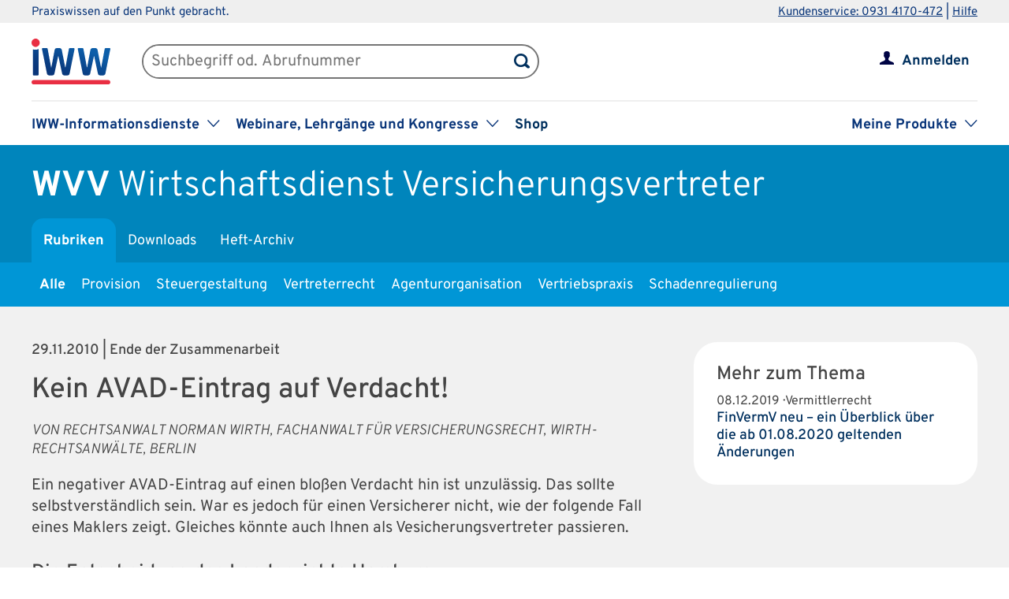

--- FILE ---
content_type: text/css
request_url: https://www.iww.de/css/services/wvv.css
body_size: 473
content:
/* Produkt-Header */
#wrapper_product_header_top {background-color: #0085bc;}
#wrapper_product_header_bottom, #main_menu_product .active a, #wrapper_product_header .menue-hide {background-color: #0096d6;}
#wrapper_product_header .menue-hide {-moz-box-shadow: 0px 0px 10px 0px #0085bc; -webkit-box-shadow: 0px 0px 10px 0px #0085bc; box-shadow: 0px 0px 10px 0px #0085bc;}
.button_test_account, .teaser_box.newsletter, .newsletter-subscription-box, .teaser_box.related>.rel_newsletter, .teaser_box.facebook {display: none!important;}

--- FILE ---
content_type: text/css
request_url: https://www.iww.de/css/basic.css?v=1849638543
body_size: 77148
content:
/* overpass-300 - latin */
@font-face {
    font-display: swap; /* Check https://developer.mozilla.org/en-US/docs/Web/CSS/@font-face/font-display for other options. */
    font-family: 'Overpass';
    font-style: normal;
    font-weight: 300;
    src: url('/fonts/overpass-v19-latin-300.woff2') format('woff2'); /* Chrome 36+, Opera 23+, Firefox 39+, Safari 12+, iOS 10+ */
}
/* overpass-300italic - latin */
@font-face {
    font-display: swap; /* Check https://developer.mozilla.org/en-US/docs/Web/CSS/@font-face/font-display for other options. */
    font-family: 'Overpass';
    font-style: italic;
    font-weight: 300;
    src: url('/fonts/overpass-v19-latin-300italic.woff2') format('woff2'); /* Chrome 36+, Opera 23+, Firefox 39+, Safari 12+, iOS 10+ */
}
/* overpass-regular - latin */
@font-face {
    font-display: swap; /* Check https://developer.mozilla.org/en-US/docs/Web/CSS/@font-face/font-display for other options. */
    font-family: 'Overpass';
    font-style: normal;
    font-weight: 400;
    src: url('/fonts/overpass-v19-latin-regular.woff2') format('woff2'); /* Chrome 36+, Opera 23+, Firefox 39+, Safari 12+, iOS 10+ */
}
/* overpass-italic - latin */
@font-face {
    font-display: swap; /* Check https://developer.mozilla.org/en-US/docs/Web/CSS/@font-face/font-display for other options. */
    font-family: 'Overpass';
    font-style: italic;
    font-weight: 400;
    src: url('/fonts/overpass-v19-latin-italic.woff2') format('woff2'); /* Chrome 36+, Opera 23+, Firefox 39+, Safari 12+, iOS 10+ */
}
/* overpass-500 - latin */
@font-face {
    font-display: swap; /* Check https://developer.mozilla.org/en-US/docs/Web/CSS/@font-face/font-display for other options. */
    font-family: 'Overpass';
    font-style: normal;
    font-weight: 500;
    src: url('/fonts/overpass-v19-latin-500.woff2') format('woff2'); /* Chrome 36+, Opera 23+, Firefox 39+, Safari 12+, iOS 10+ */
}
/* overpass-500italic - latin */
@font-face {
    font-display: swap; /* Check https://developer.mozilla.org/en-US/docs/Web/CSS/@font-face/font-display for other options. */
    font-family: 'Overpass';
    font-style: italic;
    font-weight: 500;
    src: url('/fonts/overpass-v19-latin-500italic.woff2') format('woff2'); /* Chrome 36+, Opera 23+, Firefox 39+, Safari 12+, iOS 10+ */
}
/* overpass-700 - latin */
@font-face {
    font-display: swap; /* Check https://developer.mozilla.org/en-US/docs/Web/CSS/@font-face/font-display for other options. */
    font-family: 'Overpass';
    font-style: normal;
    font-weight: 700;
    src: url('/fonts/overpass-v19-latin-700.woff2') format('woff2'); /* Chrome 36+, Opera 23+, Firefox 39+, Safari 12+, iOS 10+ */
}
/* overpass-700italic - latin */
@font-face {
    font-display: swap; /* Check https://developer.mozilla.org/en-US/docs/Web/CSS/@font-face/font-display for other options. */
    font-family: 'Overpass';
    font-style: italic;
    font-weight: 700;
    src: url('/fonts/overpass-v19-latin-700italic.woff2') format('woff2'); /* Chrome 36+, Opera 23+, Firefox 39+, Safari 12+, iOS 10+ */
}

/* Allgemein */
* {
    margin: 0;
    padding: 0;
}

.clear {
    clear: both;
}

#brand_value_stage, #seminar_congress_stage, #umbrella_brand_stage, #cooperation_quality_stage, #footer_blue,
#footer_grey, #top_stage, #cooperation, #footer_grey #footer_top, .product_list, .teaser_box, #sort_by,
#search_filters, .cooperation_partner .partner_img, .filter, .teaser_iww-seminare {
    overflow: hidden;
}

.last {
    margin-right: 0 !important;
}

a, button, select {
    text-decoration: none;
    cursor: pointer;
    outline: 0;
    border: 0;
}

a img, .iframe-wrapper iframe {
    outline: 0;
    border: 0;
}

a.phone_number {
    cursor: default;
}

select {
    display: block;
    margin-bottom: 10px;
    background-color: #f1f1f1;
    width: 385px;
    height: 40px;
    border: 1px solid #f1f1f1;
    background-image: none;
}

.left {
    float: left;
}

.right {
    float: right;
}

ul {
    padding-left: 20px;
}

#content ol {
    padding-left: 35px;
}

.matches tr td:first-child {
    width: 80%;
}

.matches tr .actions {
    width: 20%;
}

.phone {
    display: none;
}

.arrow_up {
    position: fixed;
    bottom: 0;
    right: 0;
    display: none;
    z-index: 999;
}

hr {
    border-width: 1px 0 0;
    border-style: solid;
    border-color: #999;
}

.m-t-10 {
    margin-top: 10px;
}

.m-t-20 {
    margin-top: 20px;
}

.m-b-10 {
    margin-bottom: 10px;
}

.m-b-20 {
    margin-bottom: 20px;
}

input[readonly] {
    background: #f1f1f1;
}

input[readonly]:focus {
    -webkit-box-shadow: inset 0 0 3px #ccc;
    outline: none;
}

button:focus, select:focus, input:focus, a.button_grey:focus, a.button_blue:focus, .checkbox input[type=checkbox]:focus + label { /*outline:1px solid #e60004;*/
    box-shadow: 0 0 1px 1px #e60004;
}

div.password {
    position: relative;
    width: -moz-min-content;
    width: -webkit-min-content;
    width: min-content;
}

.flex {
    display: flex;
    justify-content: space-between;
    flex-wrap: wrap;
}

div.eye {
    background: url("/img/eye_blue.svg") no-repeat right top;
    background-size: 20px;
    width: 20px;
    height: 14px;
    display: block;
    border: 0;
    position: absolute;
    top: 15px;
    right: 15px;
    cursor: pointer;
}

div.eye:hover {
    background-image: url("/img/eye_red.svg");
}

div.eye_crossed {
    background: url("/img/eye_blue_crossed.svg") no-repeat right top;
}

div.eye_crossed:hover {
    background-image: url("/img/eye_red_crossed.svg");
}

a.question_mark {
    background: url("/img/icon_question_mark_blue.svg") no-repeat right top;
    background-size: 20px;
    width: 20px;
    height: 20px;
    display: block;
    float: left;
    margin-left: 10px;
    border: 0;
}

a.question_mark:hover {
    background-image: url("/img/icon_question_mark_red.svg");
}

form#login span.hint {
    float: left;
    width: auto;
}

/* Color */
body, .product_teaser a h3, .product_teaser a p, a.phone_number, a.phone_number:hover, .teaser_iww-seminare a h5, .teaser_iww-seminare a h6, .button_switch, .button_switch:hover, .teaser_box.history h5, .teaser_box.related h5, .teaser_box.related p, .balken,
.filter ul li label span {
    color: #444;
}

a:hover, #main_menu li.active > a, #main_menu li a:hover, #main_menu li:hover .with_sub_menu, #footer_grey a:hover, .product_teaser a:hover h3, .product_teaser a:hover p, #top_sellers .product_teaser a:hover h3,
#top_sellers .product_teaser a:hover p, .paging .page.active, .teaser_iww-seminare a:hover h5, .teaser_iww-seminare a:hover h6, #issues li.active a, .teaser_box.related .rel_newsletter a:hover span,
#main_menu_servicecenter li.active a, #wrapper_tabs_corporate li.active a, #filter li .active, #my #myiww:hover > a, ul.sectors li.active a {
    color: #E60004;
}

#menu_sectors .sectors_listing .active a {
    color: #E60004;
}

a, #main_menu li a, #main_menu .with_sub_menu span, .teaser_box.related .rel_newsletter span, #top_stage li a {
    color: #00305e;
}

.button_grey, .button_grey:hover, .test_button, .test_button:hover, .button_blue, .button_blue:hover, .button_green, .button_green:hover, .button_orange, .button_orange:hover, .slider .stoerer, #footer_blue #claim, #target_group_links a, #success, #success_hint, #wrapper_top_stage.target_group h1,
#top_sellers .product_teaser a h3, #top_sellers .product_teaser a p, #top_sellers .product_teaser a:hover h3, #top_sellers .product_teaser a:hover p, #footer_blue a:hover, .button_switch.active, .highlightkeyword, #top_stage li a:hover {
    color: #fff;
}

.source .rz, .wrapper_sub_header #my span, #my .no_product, .filter .filter_disabled, .filter .filter_disabled span {
    color: #999;
}

.available_soon {
    color: #a1a1a1;
}

/* Background-Color */
#main_menu ul, #search #searchbutton, #search_product #searchbutton_product, #my #myiww #submenu, #mobile_myiww #my_products select,
#top_stage .layer, .cooperation_partner .partner_profile.company .partner_img, .toolbar a:hover:after, .article_ads .header,
.article_ads .wrapper_sub_header, #top_stage li {
    background-color: #fff;
}

.slider, .teaser_box, .teaser_iww-seminare, #mobile_header .active, #mobile_menu, #mobile_myiww, #search.phone,
#mobile_menu #search #searchbutton, #search.phone #searchbutton, #wrapper_top_stage, #error, #error_hint, #success, #success_hint,
.cooperation_partner .partner_profile, #search_filters, #sort_by {
    background-color: #f1f1f1;
}

#wrapper_footer_grey {
    background-color: #dedede;
}

#cookie_statement {
    background-color: #333;
}

.slider .marketingbox .stoerer {
    background-color: #ef8846;
}

.highlightkeyword, #wrapper_footer_blue {
    background-color: #00305e;
}

#top_stage li a:hover, #top_stage li:hover .with_sub_menu, #top_stage li.active {
    background-color: #E60004;
}

/* Typografie (Schriftgestaltung) */
body, select, button, h5, #main_menu li ul li ul, #my .no_product, #my #please_login, #wrapper_product_header li a, .product_teaser p, .search_teaser h3, #search #searchfield, #search_product #searchfield_product, .textfield, .textarea, .article_teaser h3,
.Dachzeile .date, .source h2, .footer_links a, .filter .filter_disabled, a.phone_number, .seminar_info h3, .infra-title span {
    font-family: 'Overpass', Arial, sans-serif;
    font-weight: 400;
}

.interview_frage_abs {
    font-family: 'Overpass', Arial, sans-serif;;
    font-weight: 300;
    font-style: italic;
}

h1, #product_title a, #top_stage h1, #footer_blue #claim, .filter ul li label span, #search_header, .Autorenzeile, .Autorenzeile_KI, .MsoNormal i, .articlesource, h2.other_services_header {
    font-family: 'Overpass', Arial, sans-serif;;
    font-weight: 300;
}

a, b, strong, h2, h6, .like_h2, .span_b, .level1, .button, #main_menu li ul, .main_content .slider h3, .offers h3, #search_header span, .filter_type, .button_blue, .button_grey, .button_green, .test_button, .teaser_iww-seminare .seminar h4,
.teaser_box.history h4, .teaser_box.related h4, .Ueberschrift-gross, .Ueberschrift-Autor, .Ueberschrift-autor, #CS3 h1, #v4 h1, .titel, .level2, .Ueberschrift-klein, .tabelle_fett_bunt, .interview_frage, .interview_antwort,
.teaser_box.related .rel_newsletter span, .source h1, .source h2 span, .source .rz, .blue_headline, #servicecenter_title, .user_data_title, #main_menu_servicecenter_phone, .header_data .title, .row_head span, .seminar_info h4,
.seminar_info h3.more_text, .available_soon, .webinar__title {
    font-family: 'Overpass', Arial, sans-serif;
    font-weight: 500;
}

.editor_name {
    font-family: 'Overpass', Arial, sans-serif;
    font-weight: 500;
    font-style: italic;
}

h3, #main_menu, #main_menu a, #my, #account, #product_title a b, .partner_profile .name, .filter ul li, .paging, .paging a, .search_teaser p a, .article_teaser .read_on, .button_switch, #issues li a, .history #panel_bookmarks .more a, .jump_marks a,
#websync p, #dl_header, #current_issue .issue_nr span, .ft_listing .title, #filter li .active, .seminars_activity_links a, .audio_player_teaser_box span, #contact_footer .optional a, #contact_footer .checkbox_with_text .hint, .infra-title {
    font-family: 'Overpass', Arial, sans-serif;
    font-weight: 700;
}

#wrapper_product_header .active a, .balken {
    font-family: 'Overpass', Arial, sans-serif;;
    font-weight: 700;
}

#top_stage li a, #footer_grey li, #main_menu li, #main_menu ul li, #my #myiww #submenu li, #top_stage .layer li, #mobile_menu li, #mobile_myiww li, .audio_player .subtitle, .object_details_status p {
    line-height: 1em;
}

h1, .blue_headline, .teaser_iww-seminare li, .teaser_iww-seminare .seminar li, .teaser_box.history li, .teaser_box.related li {
    line-height: 1.1em
}

h2, #auth_login h1, .like_h2, .level1, .article_teaser .stoerer {
    line-height: 1.233em;
}

.product_teaser p {
    line-height: 1.277em;
}

h3, .level2, p, .Grundtext, .Einzug1, .quality_content, li, .slider .stoerer, .filter ul, #main_menu li ul li ul li, .errors li, .hint, .teaser_iww-seminare .seminar h4, .teaser_iww-seminare .seminar h5, .teaser_iww-seminare .seminar h6,
.source, #cookie_statement, #change_user_data div, #user_data div, #change_password_form div, .article .text div, .article td.text, .webinar__title {
    line-height: 1.35em;
}

body {
    font-size: 20px;
}

#footer_grey h4, .cooperation_line, .optional, #contact_footer .checkbox_with_text .hint, .teaser_box.newsletter .checkbox_with_text .hint {
    font-size: 0.7em;
}

/* 14px */
.iww-footer #copyright {
    font-size: 0.6em;
}

.search_teaser p a, .article_teaser .read_on, .slider .marketingbox .stoerer, .history #panel_bookmarks .more a, #cookie_statement, .activity_links a,
.seminars_activity_links a, .seminars_activity_links p, .back_link a {
    font-size: 0.75em;
}

/* 15px */
#search #searchfield, #search_product #searchfield_product, #mobile_menu #small_menu li, .teaser_box.history h5, .teaser_iww-seminare .seminar h5, .teaser_iww-seminare .seminar h6, .teaser_box.related h5, .teaser_box.related p,
.source .rz, .Bildzeile, .audio_player .subtitle, .more button, .success_hint {
    font-size: 0.8em;
}

/* 16px */
.wrapper_sub_header #my span, #my .no_product, #wrapper_product_header li, .quality_content, .product_teaser p, .partner_profile p, .teaser_box .nl_watch, .filter ul li, .paging a, .paging span, .search_teaser h3, .article_teaser h3,
#main_menu li, #my #myiww, #mobile_menu #small_menu li a, #sort_by .filter_type, .button_switch, #menu_issues span, #issues li, .Dachzeile, .dachzeile, #mobile_myiww #my_products p, #footer_blue #claim, .Autorenzeile, .Autorenzeile_KI, .MsoNormal i, .teaser_box.history h4,
.teaser_box.related h4, .career .teaser_box, .teaser_iww-seminare .seminar h4, .editor_name, .articlesource, .paging .left.disabled span, .paging .right.disabled span, .source h2, .basis-tabelle p, .tabelle_fett_bunt, .object_details_status p, .basis-tabelle .Kasteninhalt p,
.seminar_info h3, .audio_player_teaser_box span {
    font-size: 0.9em;
}

/* 18px */
li, #mobile_menu #search #searchfield, #search.phone #searchfield, .button_grey, .test_button, .button_blue, .button_green, p, h3, a, input, select, #top_stage .layer li, .errors li, .hint, #mobile_menu li a, #mobile_myiww li a, .textarea, form a,
h2 a, p a, li p, li a, table, #main_menu span, #main_menu ul li, #my .no_product a, #my #myiww #submenu li, #top_stage li, .product_teaser a, .partner_description a,
.paging .left span, .paging .right span, #my #myiww #submenu a, .activity_teaser h2, .seminar_info h3.more_text, .available_soon, #main_menu_servicecenter li a {
    font-size: 1em;
}

/* 20px */
#wrapper_tabs_corporate li a {
    font-size: 1.1em;
}

/* 22px */
.article_teaser.row1l h2, .article_teaser.row1r h2, .seminar_info h2, .track_title h2, .career .teaser_box h3 {
    font-size: 1.2em;
}

/* 24px */
.main_content .slider h3, #top_stage li a, .filter_type, .Ueberschrift-klein, .level2, #mobile_menu li, #mobile_myiww li, .source b {
    font-size: 1.25em;
}

/* 25px */
h2, .like_h2, .level1, .search_teaser h2, .barrier_content p {
    font-size: 1.5em;
}

/* 30px */
.Ueberschrift-gross, .Ueberschrift-Autor, .Ueberschrift-autor, .titel, #CS3 h1, #v4 h1, .source h1, .blue_headline, h2.other_services_header {
    font-size: 1.8em;
}

/* 38px */
h1, #search_header, #product_title a, #servicecenter_title span {
    font-size: 2.25em;
}

/* 45px */

.seminar_info h3, .seminar_info h2, .track_title h3 {
    margin-bottom: 5px;
}

.main_content .slider h3, .main_content .slider p, .filter_type, .search_teaser h2, #mobile_myiww #my_products p, .teaser_iww-seminare li, .teaser_box.history li, .teaser_box.related li, .article_teaser h3, .search_teaser h3, .article_teaser h2, .Ueberschrift-mittel,
.Ueberschrift-klein, .source b, .partial_user_data h2, #websync p, .seminar_info h4, .webinar__title {
    margin-bottom: 10px;
}

.article_teaser p, .source p {
    margin-bottom: 15px;
}

h1, h2, h3, p, hr, ul, #content ol, #top_stage .layer li, .Autorenzeile, #CS3 .Autorenzeile, #v4 .Autorenzeile, .MsoNormal i, .kasten, .back_link {
    margin-bottom: 20px;
}

#brand_value_stage h2 {
    margin-bottom: 30px;
}

.brand_value p, .brand_value h3, #umbrella_brand_stage p, #seminar_congress_stage .slider p, #seminar_congress_stage h3, .cooperation_partner p, #content .product_teaser p, .main_content .partner_profile p,
.search_teaser p, .product_teaser a h3, .contact_datam h3, #my #mysubscriptions, .teaser_box.history li:last-child, .teaser_box.related li:last-child, .teaser_box.suggestion .product_teaser:last-child, .Grundtext, .mer_quelle, .interview_frage_abs,
.interview_antwort_abs, .klein, #CS3 p, #v4 p, #change_password_form p, .availability h3, .track_title h2 {
    margin-bottom: 0;
}

.header, #product_header_top, #wrapper_servicecenter_header, #product_header_bottom, #my, #brand_value_stage, #seminar_congress_stage, #umbrella_brand_stage, #cooperation_quality_stage, #footer_blue, #footer_grey, #content {
    width: 1200px;
    margin: 0 auto;
}

#brand_value_stage, #seminar_congress_stage, #umbrella_brand_stage, #cooperation_quality_stage, #footer_grey {
    padding: 3.5% 0;
}

#content {
    padding: 3.5% 0;
}

#wrapper_product_header .active a {
    border-radius: 15px 15px 0 0;
}

#seminar_congress_stage, #umbrella_brand_stage, #cooperation_quality_stage, .wrapper_header, #brand_value_stage, #footer_grey #footer_ads, .product_list {
    border-bottom: 1px solid #ccc;
}

#footer_grey #footer_top {
    border-bottom: 1px solid #b5b5b5;
}

div.banner {
    width: 100%;
    float: left;
    cursor: pointer;
    margin-bottom: 5%;
}

div.banner > img {
    width: 100%;
}

img.banner_img_mobile {
    display: none;
}

/* Formular */
fieldset {
    border: 0;
    margin-bottom: 30px;
}

fieldset legend {
    margin-bottom: 10px;
}

/* honeypot captcha */
form#login #form_password, form#password #form_password, form#password-change #form_password, form#consent #form_password, form#opinion #form_password,
form#contact #form_password, form#register #form_password, form#contentmarketing #form_password, form#address #form_password,
form#newsletter #form_password, form#newsletter-banner #form_password, #inf-teaserbox-var-1__form_newsletter #form_password,
form#newsletter-personaldata #form_password, form#cancellation #form_password {
    position: absolute;
    top: -9876px;
    left: -9876px;
}

form#cancellation .hint {
    font-size: 0.75em;
    margin-bottom: 10px;
}

/* Quellenmaterial */
.main_content.source h1 a {
    white-space: nowrap;
}

.main_content.source.source .leitsatz {
    border-left: none;
}

.main_content.source .rules, .source .rules b {
    margin-top: 20px;
}

.main_content.source b {
    display: block;
}

.main_content.source .rz {
    float: left;
}

/* Teaser-Box "IWW-Seminare" */
.teaser_iww-seminare .icon_seminar {
    margin-top: -20px;
}

.teaser_iww-seminare .box_head h2 {
    margin-top: 20px;
}

.teaser_iww-seminare .seminar .button_grey {
    margin-top: 20px;
    display: block;
}

.teaser_iww-seminare .seminar ul {
    list-style-type: none;
    margin: 0;
    padding: 0;
}

/* 2/3:1/3-Aufteilung */
.main_content {
    float: left;
    width: 67%;
    position: relative;
}

.teaser {
    float: right;
    width: 30%;
}

/* Buttons */
.btn {
    display: block;
}

.button_grey, .button_blue, .button_green, .test_button, .button_orange {
    text-align: center;
    padding: 12px 25px 8px;
    border-radius: 25px;
    text-decoration: none;
    border: 0;
}

.button_grey, .test_button {
    background: linear-gradient(216deg, #9A9A9A 23.55%, #7C7C7C 86.72%);
}

.button_grey:hover, .test_button:hover {
    background: #7C7C7C;
}

.button_blue {
    background: linear-gradient(216deg, #0C5EA9 23.55%, #0A367A 86.72%);
}

.button_blue:hover {
    background: #0A367A;
}

.button_green {
    background: linear-gradient(216deg, #a8c96c 23.55%, #8bb73c 86.72%);
}

.button_green:hover {
    background: #8bb73c;
}

.button_orange {
    background: linear-gradient(216deg, #f9ae3b 23.55%, #fa9705 86.72%);
}

.button_orange:hover {
    background: #fa9705;
}

.header .button_green {
    float: right;
    margin: -10px 0 -10px 20px;
}

/* Login */
#my .button_green {
    float: right;
    margin: 4px 0 -10px 20px;
}

/* Logout */
.wrapper_button_test_account .button_green.button_test_account {
    display: block;
    width: 140px;
    box-sizing: border-box;
    margin: 2% auto;
}

.teaser_box .button_grey, .teaser_box .button_blue, .teaser .slider .button_grey, .teaser_box .button_green {
    margin-top: 5px;
    width: 100%;
    padding: 12px 0 8px;
    float: none;
    display: block;
}

#login .button_grey, #register .button_grey, #password .button_grey, #contact .button_grey, #login .button_blue, #register .button_blue, #password .button_blue, #contact .button_blue, #migration .button_blue, #newsletter .button_blue {
    margin-top: 18px;
    float: left;
}

#login .button_grey, #register .button_grey, #password .button_grey, #contact .button_grey {
    margin-left: 20px;
    width: 130px;
}

#login .button_blue, #register .button_blue, #password .button_blue, #contact .button_blue {
    width: 180px;
}

.main_content .slider .button_blue {
    margin-top: 0;
    float: left;
}

/* Slider */
.slider {
    position: relative;
    padding: 3% 6%;
    width: 53%;
    float: left;
}

.slider .arrow_left, .slider .arrow_right {
    position: absolute;
    top: 47%;
    cursor: pointer;
}

.slider .arrow_left {
    left: 2.7%;
}

.slider .arrow_right {
    right: 2.7%;
}

.slider .marketingbox {
    cursor: pointer;
}

.slider .marketingbox .stoerer {
    position: relative;
    float: right;
    padding: 1.5% 1.5% 1.2%;
    width: 25%;
    margin-bottom: 10px;
    border-radius: 10px;
}

.slider .marketingbox h2.with_stoerer {
    width: 70%;
}

.slider .marketingbox h2.without_stoerer {
    width: 100%;
}

.slider .marketingbox .slider_img {
    width: 28.5%;
    margin-right: 0;
}

.slider .marketingbox .marketing_text {
    width: 67%;
    float: right;
}

.slider .marketingbox .marketing_text.without_pic {
    width: 100%;
    float: none;
}

.slider .marketingbox ul {
    margin-bottom: 0;
}

.stoerer img {
    clear: both;
    position: absolute;
    bottom: -11px;
    left: 30px;
}

.slider_img {
    float: left;
    margin-right: 4%;
}

.main_content .slider {
    width: 84%;
    padding: 3% 8%;
}

.main_content .slider .arrow_left {
    left: 1.5%;
}

.main_content .slider .arrow_right {
    right: 1.5%;
}

.teaser .slider {
    width: 80%;
    float: none;
    padding: 10%;
    margin-bottom: 12%;
}

.cooperation_partner .slider {
    float: none;
    background: none;
}

/* Teaser-Box */
.teaser_box, .teaser_iww-seminare {
    padding: 10%;
    margin-bottom: 12%;
    border-radius: 30px;
}

.teaser_box .datam {
    margin-bottom: 10px;
    width: 100%;
}

.teaser_box p:last-child {
    margin-bottom: 0 !important;
}

.teaser_box .nl_watch {
    margin-top: 10px;
    display: block;
    text-align: center;
}

.box_head {
    margin-bottom: 20px;
}

.teaser_box.newsletter .box_head h2 {
    margin-top: 5px;
}

.teaser_box.newsletter .box_head .icon_newsletter, .teaser_box.twitter .box_head .icon_twitter {
    margin-top: -5px;
}

.teaser_box.content_box {
    width: 40%;
    padding: 4%;
}

.teaser_box.content_box ul {
    list-style-type: none;
    padding: 0;
    margin: 0;
}

.teaser_box.content_box .icon_newsletter_small, .teaser_box.content_box .icon_download_small {
    float: left;
    margin-right: 10px;
}

.teaser_box.content_box .icon_newsletter_small {
    padding-top: 3px;
    height: 27px;
}

.teaser_box.content_box .icon_download_small {
    width: 30px;
    margin-top: -6px;
}

.teaser_box.content_box h4 {
    float: left;
    margin: 5px 0;
}

.teaser_box.content_box p {
    clear: both;
}

.teaser_box.seminars_contact_box {
    position: relative;
}

.teaser_box.seminars_contact_box .contact_text_seminars {
    width: 70%;
}

.teaser_box.seminars_contact_box img {
    position: absolute;
    bottom: 0;
    right: 0;
    width: 50%;
}

.step3_teaser .teaser_box.seminars_contact_box img {
    max-height: 90%;
    width: auto;
}

/* Cookie Statement */
#cookie_statement {
    position: fixed;
    bottom: 0;
    color: #fff;
    padding: 10px 0 4px;
    width: 100%;
    z-index: 1000;
    -ms-filter: "progid:DXImageTransform.Microsoft.Alpha(Opacity=9)";
    filter: alpha(opacity=9);
    -moz-opacity: 0.9;
    -khtml-opacity: 0.9;
    opacity: 0.9;
}

#wrapper_cookie_statement {
    width: 1200px;
    margin: 0 auto;
}

#cookie_statement span {
    width: 70%;
    float: left;
}

#cookie_statement .buttons {
    width: 30%;
    float: right;
}

#cookie_statement .button_grey, #cookie_statement .button_blue {
    float: right;
    padding: 9px 10px 4px;
    border: 1px solid #fff;
}

#cookie_statement .button_grey {
    margin-right: 10px;
}

#cookie_statement .button_blue {
    min-width: 0;
    margin: 0;
}

/* Header */
.wrapper_sub_header {
    box-shadow: 0 5px 10px -3px #ccc;
    -moz-box-shadow: 0 5px 10px -3px #ccc;
    -webkit-box-shadow: 0 5px 10px -3px #ccc;
    z-index: 999;
    border-bottom: 0;
}

.header {
    padding: 20px 0;
}

.header #logo_iww, .header #logo_iww_small {
    float: left;
    margin-right: 20px;
    width: 100px;
}

.header #logo_iww_small {
    display: none;
}

.header .button_grey {
    float: right;
    margin: -10px 0;
}

#main_menu {
    float: left;
    list-style-type: none;
    padding-top: 22px;
    text-transform: uppercase;
    letter-spacing: 0.05em;
    margin: 0;
    padding-left: 0;
}

.header:after, #main_menu:after {
    clear: both;
    content: '';
    display: block;
}

#main_menu li {
    float: left;
    padding: 0 15px;
    position: relative;
    cursor: pointer;
}

#main_menu li a {
    text-decoration: none;
}

#main_menu .with_sub_menu > span {
    width: 116px;
    background: url(/img/menu_arrow_down.png) no-repeat;
    background-position: right 6px;
    float: left;
    height: 38px;
}

#main_menu li:hover .with_sub_menu > span {
    background-image: url(/img/menu_arrow_down_red.png);
}

#main_menu ul {
    display: none;
    position: absolute;
    list-style-type: none;
    text-transform: none;
    padding: 10px 15px;
    -moz-box-shadow: 0px 0px 10px 0px #ccc;
    -webkit-box-shadow: 0px 0px 10px 0px #ccc;
    box-shadow: 0px 0px 10px 0px #ccc;
    top: 30px;
    letter-spacing: 0;
    z-index: 1000;
    margin-bottom: 0;
    width: 270px;
}

#main_menu li.with_sub_menu:hover > ul {
    display: block;
}

#main_menu ul li {
    float: none;
    padding: 5px 0;
}

#main_menu ul li a {
    display: block;
}

#main_menu li ul li ul {
    display: none;
    left: 287px;
    top: 0;
    width: 220px;
}

#main_menu li ul li ul span {
    color: #444;
}

#search, #search_product {
    float: right;
    margin-top: 11px;
}

#search #searchbutton, #search_product #searchbutton_product {
    background-image: url("/img/lupe.svg");
    background-size: 29px;
    background-repeat: no-repeat;
    width: 30px;
    height: 33px;
    display: block;
    float: right;
    margin: 5px 0 0 15px;
    border: 0;
}

#search #searchbutton:hover {
    background-image: url("/img/lupe_rot.svg");
}

#search #searchfield, #search_product #searchfield_product, .textfield, .textarea {
    color: #444;
    padding: 12px 10px 8px;
    width: 363px;
    border: 1px solid #ccc;
    box-shadow: inset 0 0 3px #ccc;
    -moz-box-shadow: inset 0 0 3px #ccc;
    -webkit-box-shadow: inset 0 0 3px #ccc;
    outline: none;
    border-radius: 7px;
}

#search #searchfield {
    width: 215px;
}

/* Header - Abos */
#my {
    height: 48px;
}

#my.logged_out {
    height: auto;
}

#my #please_login {
    float: left;
    padding: 15px 0;
}

#my #myiww {
    position: relative;
    color: #00305e;
    background: url(/img/menu_arrow_down.png) no-repeat;
    background-position: right 6px;
    float: right;
    margin-top: 16px;
    text-align: right;
    padding-right: 20px;
    padding-bottom: 10px;
}

#my #myiww:hover {
    background-image: url(/img/menu_arrow_down_red.png);
    color: #e60004;
}

#my #myiww:hover #submenu {
    display: block;
}

#my #myiww #submenu {
    display: none;
    position: absolute;
    list-style-type: none;
    text-transform: none;
    padding: 5px 15px 0;
    -moz-box-shadow: 0px 0px 10px 0px #ccc;
    -webkit-box-shadow: 0px 0px 10px 0px #ccc;
    box-shadow: 0px 0px 10px 0px #ccc;
    z-index: 999;
    text-align: left;
    margin-top: 8px;
    right: 0;
    min-width: 250px;
}

#my #myiww #submenu li {
    padding: 10px 0 8px;
    border-bottom: 1px solid #ccc;
}

#my #myiww #submenu li:last-child {
    border-bottom: 0;
}

#my #myiww #submenu a {
    letter-spacing: 0;
}

#my #mysubscriptions {
    display: inline-block;
    max-width: 1015px;
    padding-left: 0;
}

#my #mysubscriptions li, #my #mysubscriptions li.toomuch {
    float: left;
    list-style: outside none none;
}

#my #mysubscriptions li.toomuch {
    width: 60px;
}

#my #mysubscriptions li img {
    float: left;
    width: 48px;
    height: 48px;
    margin-right: 15px;
}

#my #mysubscriptions img.arrow_right {
    margin-top: 20px;
}

#my #mysubscriptions li div {
    float: left;
    margin-right: 30px;
    margin-top: 16px;
}

#my #mysubscriptions li p {
    margin-bottom: 0px;
}

#my #mysubscriptions li.type_plenigo p.title {
    float: left;
    margin-bottom: -5px;
    margin-top: -12px;
}

#my #mysubscriptions li.type_plenigo p.timeleft {
    clear: both;
    font-size: 0.7em;
}

#my #mysubscriptions li.toomuch div {
    display: none;
}

#my #myiww img {
    float: left;
    margin-right: 10px;
    margin-top: -2px;
}

#my.logged_out #myiww img {
    margin-right: 10px;
}

#my .icon_head.hover {
    display: none;
}

#my #myiww:hover .icon_head {
    display: none;
}

#my #myiww:hover .icon_head.hover {
    display: inline;
}

#my .no_product {
    float: left;
    margin-top: 16px;
}

/* Mobile Header */
#mobile_header {
    position: relative;
    height: 50px;
    border-bottom: 1px solid #ccc;
}

#mobile_header #hamburger {
    position: absolute;
    padding: 15px 25px 15px 15px;
    height: 20px;
    width: 28px;
    background-image: url(/img/menu_arrow_down.png);
    background-repeat: no-repeat;
    background-position: 50px 22px;
    z-index: 999;
}

#mobile_header #hamburger:hover {
    background-image: url(/img/menu_arrow_down_red.png)
}

#mobile_header #hamburger:hover, #mobile_header #icon_myiww:hover {
    cursor: pointer;
}

#mobile_header #hamburger img {
    width: 28px;
}

#mobile_header #icon_myiww {
    padding: 15px;
    height: 20px;
    width: 22px;
    position: absolute;
    right: 0;
    z-index: 999;
}

#mobile_header #icon_myiww img {
    width: 22px;
}

#mobile_logo img {
    height: 80%;
    margin: auto;
    display: block;
    padding: 5px 0;
}

#mobile_header .red {
    display: none;
}

#mobile_header #hamburger.active {
    border-right: 1px solid #d4d4d4;
    background-image: url(/img/menu_arrow_down_red.png);
}

#mobile_header #icon_myiww.active {
    border-left: 1px solid #d4d4d4;
}

#mobile_header #hamburger:hover .red, #mobile_header #icon_myiww:hover .red, #mobile_header #hamburger.active .red, #mobile_header #icon_myiww.active .red {
    display: block;
}

#mobile_header #hamburger:hover .blue, #mobile_header #icon_myiww:hover .blue, #mobile_header #hamburger.active .blue, #mobile_header #icon_myiww.active .blue {
    display: none;
}

#mobile_header ul {
    display: none;
}

#mobile_menu, #mobile_myiww {
    z-index: 998;
    position: absolute;
    top: 50px;
    width: 100%;
    padding-left: 0;
    list-style-image: none;
    margin-bottom: 0;
    border-top: 1px solid #d4d4d4;
    margin-top: -1px;
}

#mobile_menu li, #mobile_myiww li {
    border-bottom: 1px solid #d4d4d4;
}

#mobile_menu li a, #mobile_myiww li a {
    padding: 3.5% 3.5% 3%;
    display: block;
    background-image: url(/img/menu_arrow_right.svg);
    background-repeat: no-repeat;
    background-position: right;
    margin-right: 3.5%;
}

#mobile_menu li a:hover, #mobile_myiww li a:hover {
    background-image: url(/img/menu_arrow_right_red.svg);
}

#mobile_menu #search, #search.phone {
    float: none;
    padding: 3.5%;
    margin-top: 0;
}

#mobile_menu #search #searchbutton, #search.phone #searchbutton {
    width: 28px;
    margin: 6px 0 0;
    background-size: 100%;
    height: 28px;
}

#mobile_menu #search #searchfield, #search.phone #searchfield {
    width: 81%;
    padding: 12px 3% 8px;
}

#mobile_menu #small_menu {
    overflow: hidden;
    padding: 2.5% 3.5%;
    list-style: none;
}

#small_menu ul {
    float: left;
    list-style: none;
    padding-left: 0;
    margin-bottom: 0;
    display: block;
    width: 50%;
}

#small_menu li {
    border-bottom: 0;
}

#small_menu li a {
    background-image: none;
    width: 100%;
    padding: 5% 0;
}

#small_menu li a:hover {
    background-image: none;
}

#mobile_myiww #my_products {
    padding: 2% 3.5% 4.5%;
}

#mobile_myiww #my_products select {
    border-color: #fff;
    color: #444;
    margin-bottom: 0;
}

/* Web-App-Header */
#webapp-header {
    display: none;
}

#webapp-header {
    height: 35px;
    border-bottom: 1px solid #ccc;
    position: fixed;
    background-color: white;
    width: 100%;
    z-index: 9999;
    top: 0;
}

.webapp-header__link {
    float: left;
    padding: 4px 0 5px 15px;
}

.webapp-header__link:hover {
    color: #00305e;
}

.webapp-header__arrow {
    height: 20px;
    position: relative;
    top: 4px;
    margin-right: 5px;
}

/* Home - Zielgruppenbühne */
#wrapper_top_stage {
    background-image: url(/img/buehne_home_neu.png);
    background-position: center;
    box-shadow: inset 0px 10px 10px -10px #808080;
    -moz-box-shadow: inset 0px 10px 10px -10px #808080;
    -webkit-box-shadow: inset 0px 10px 10px -10px #808080;
    background-size: cover;
    background-repeat: no-repeat;
}

#top_stage {
    margin: 0 auto;
    width: 995px;
    padding: 3% 0;
}

#top_stage h1 {
    margin-bottom: 3.5%;
    color: #fff;
}

#top_stage ul {
    margin: 0;
    padding: 0;
    width: 49%;
}

#top_stage li:not(.phone) {
    list-style-type: none;
    display: block;
    width: 100%;
    margin-bottom: 4%;
    position: relative;
    border-radius: 40px;
}

#top_stage li:last-child {
    margin-bottom: 0;
}

#top_stage li a {
    display: block;
    padding: 4% 5% 3%;
    text-decoration: none;
    border-radius: 40px;
}

#top_stage .layer {
    display: none;
    position: absolute;
    bottom: 100%;
    z-index: 999;
    padding: 3% 3.5%;
    -moz-box-shadow: 0px 0px 10px 0px #ccc;
    -webkit-box-shadow: 0px 0px 10px 0px #ccc;
    box-shadow: 0px 0px 10px 0px #ccc;
    width: 93%;
    border-radius: 30px;
}

#top_stage li:hover .layer {
    display: block;
}

#top_stage .layer li {
    background-color: inherit;
    width: 100%;
    padding: 0.8% 0;
    margin-bottom: 0;
    color: #444;
}

/* Home - Markenwerte */
.brand_value {
    width: 18.4%;
    float: left;
    margin-right: 1%;
}

.brand_value img {
    margin-bottom: 20%;
    width: 100%;
}

/* Home - Seminare und Kongresse */
#seminar_trust {
    float: right;
    width: 32%;
}

#seminar_trust h2 {
    margin-top: 20px;
}

.icon_seminar, .icon_newsletter, .icon_facebook, .icon_twitter {
    width: 50px;
    float: left;
    margin: 4px 20px 0 0;
}

.icon_seminar {
    width: 40px;
}

.teaser_box.facebook .box_head h2 {
    margin-top: 16px;
}

.teaser_box.facebook .box_head .icon_facebook {
    margin-top: -15px;
    width: 25px;
}

#seminar_congress_stage .marketingbox a {
    float: left;
    margin-top: 20px;
}

/* Dachmarke */
#umbrella_brand_stage .left_half {
    width: 49%;
    float: left;
    margin-top: 3.3%;
}

#umbrella_brand_stage .iww_numbers {
    width: 49%;
    float: right;
}

#umbrella_brand_stage .iww_numbers img {
    width: 100%;
    position: relative;
    z-index: 1;
}

.teaser .iww_numbers_small img {
    width: 100%;
    position: relative;
    z-index: 1;
}

.iww_numbers_small .button_grey, .iww_numbers .button_grey {
    float: right;
    position: relative;
    z-index: 999;
}

.iww_numbers_small .button_grey {
    margin-top: 0px;
    width: auto;
    padding: 12px 25px 8px;
}

#umbrella_brand_stage .vbm_logo {
    width: 53%;
    margin: 0 0 -4% 3.5%;
}

/* Kooperationspartner */
#cooperation_quality_stage {
    border-bottom: none;
}

#cooperation.with_quality {
    float: left;
    width: 65%;
}

#quality {
    width: 32%;
    float: right;
}

#cooperation .partner {
    float: left;
    width: 32%;
    margin-right: 2%;
}

#cooperation .partner:last-child {
    margin-right: 0;
}

#cooperation.without_quality .partner {
    width: 18.4%;
}

.partner .partner_logo, .quality {
    width: 100%;
    margin-bottom: 30px;
    max-height: 110px;
}

.partner_logo img {
    max-width: 90%;
    max-height: 110px;
}

.quality img {
    width: 40%;
    margin-right: 5%;
    float: left;
}

.quality_content {
    float: right;
    width: 55%;
}

.partner a, #quality a {
    font-size: 15px !important;
}

.slider .partner {
    width: 42%;
    padding: 0 3%;
}

/* Footer */
#footer_blue {
    padding-top: 14px;
    padding-bottom: 10px;
    position: relative;
    overflow: visible;
}

#footer_blue img {
    position: absolute;
    top: 0;
    right: 340px;
}

#footer_blue #claim {
    float: right;
}

#footer_blue #target_group_links {
    float: left;
}

#footer_blue a:hover {
    text-shadow: 0 0 10px #fff;
}

#target_group_links a {
    font-size: 17px;
    margin-right: 15px;
}

#footer_grey #footer_top, #footer_grey #footer_ads {
    padding-bottom: 40px;
    margin-bottom: 20px;
}

#footer_grey #footer_sources {
    margin-top: 20px;
}

#footer_grey #footer_ads ul {
    float: right;
}

#footer_grey ul {
    list-style-type: none;
    float: left;
    margin-right: 50px;
    margin-bottom: 0;
    padding-left: 0;
}

#footer_grey li {
    margin-bottom: 15px;
}

#footer_grey ul a, .f-18 {
    font-size: 18px;
}

#footer_grey .social_media {
    float: left;
    margin-left: 27px;
}

#footer_grey .cooperation {
    float: right;
}

#footer_grey .social_media a {
    margin-right: 10px;
}

#footer_grey h4, #footer_grey .cooperation h4 {
    margin-bottom: 35px;
}

#footer_grey .cooperation img {
    max-width: 50px;
    margin-right: 20px;
}

#footer_grey .copyright {
    float: left;
    padding: 7px 0;
}

#footer_grey .copyright img {
    width: 45px;
    height: 37px;
    margin-bottom: -13px;
}

#footer_grey .cooperation_line {
    float: right;
    display: flex;
    align-items: center;
}

.cooperation_line a:last-child {
    margin-left: 20px;
}

.cooperation_line span {
    margin-right: 10px;
}

#footer_grey .vbm_logo {
    width: 200px;
    height: 42px;
    display: block;
}

#footer_grey.reduced {
    padding-top: 15px;
}

#footer_grey.reduced #footer_top {
    padding-bottom: 15px;
}

#footer_grey.reduced ul {
    float: none;
    margin: 0;
    width: auto;
}

#footer_grey.reduced li {
    float: left;
    margin-right: 30px;
    margin-bottom: 0;
}

#footer_blue .iww-dialog-corner--grey {
    display: none;
}

/* Anmelden und Registrieren */
#auth_register {
    margin-top: 50px;
}

#auth_register .button_blue {
    margin: 0;
    float: left;
}

#content .textfield, #content .textarea {
    display: block;
    margin-bottom: 10px;
}

.checkbox_with_text {
    margin: 20px 0 5px;
}

.checkbox_with_text input {
    float: left;
    margin: 4px 10px 0 0;
}

.further_links {
    margin-top: 40px;
}

.further_links a {
    display: block;
    margin-bottom: 20px;
}

#content .register .textfield {
    width: 300px;
}

.register #mail_adress {
    margin-bottom: 20px;
}

.optional {
    margin-top: 30px;
}

.register #surname {
    margin-bottom: 30px;
}

form .errors {
    color: #e60004;
    margin: 5px 0 20px;
    list-style-type: none;
    padding: 0;
}

#error p, #success p, #error_hint p, #success_hint p, .newsletter-subscription-box .hint-red p {
    margin: 0;
}

#error, .hint-red {
    border: 2px solid #E60004;
    color: #444;
    padding: 10px;
    text-align: center;
    width: 99%;
    margin-bottom: 25px;
}

#error_hint {
    border: 2px solid #00305e;
    color: #444;
    padding: 10px;
    text-align: center;
    width: 99%;
    margin-bottom: 25px;
}

#success {
    border: 2px solid #00305e;
    color: #444;
    padding: 10px;
    text-align: center;
    width: 99%;
    margin-bottom: 25px;
}

#success_hint {
    border: 2px solid #00305e;
    color: #444;
    padding: 10px;
    text-align: center;
    width: 99%;
    opacity: 0;
    position: fixed;
    top: 0px;
}

#success .success_hint {
    margin-top: 10px;
}

.spinner {
    width: 20px;
    height: 20px;
    border: 3px solid #ccc;
    border-top-color: #000;
    border-radius: 50%;
    animation: spin 1s linear infinite;
}

@keyframes spin {
    from { transform: rotate(0deg); }
    to { transform: rotate(360deg); }
}

/* Loader */
.loader {
    display: none;
    overflow: hidden;
    left: 5px;
    top: 28px;
    font-size: 2px;
    position: relative;
    text-indent: -9999em;
    border: 1.1em solid #00305e;
    border-left: 1.1em solid #E60004;
    -webkit-transform: translateZ(0);
    -ms-transform: translateZ(0);
    transform: translateZ(0);
    -webkit-animation: loading 2.1s infinite linear;
    animation: loading 2.1s infinite linear;
}

.loader, .loader:after {
    border-radius: 50%;
    width: 20px;
    height: 20px;
}

@-webkit-keyframes loading {
    0% {
        -webkit-transform: rotate(0deg);
        transform: rotate(0deg);
    }
    100% {
        -webkit-transform: rotate(360deg);
        transform: rotate(360deg);
    }
}

@keyframes loading {
    0% {
        -webkit-transform: rotate(0deg);
        transform: rotate(0deg);
    }
    100% {
        -webkit-transform: rotate(360deg);
        transform: rotate(360deg);
    }
}

/* Zielgruppenseiten */

#wrapper_top_stage.target_group #top_stage {
    width: 1200px;
    position: relative;
}

#wrapper_top_stage.target_group h1 {
    width: 70%;
    min-height: 100px;
    margin-bottom: 15px;
    text-shadow: 0 0 10px #333;
}

#wrapper_top_stage.target_group.rechtsanwaelte {
    background-image: url(/img/buehne_ra.png);
}

#wrapper_top_stage.target_group.steuerberater {
    background-image: url(/img/buehne_sb.png);
}

#wrapper_top_stage.target_group.medizin {
    background-image: url(/img/buehne_mg.png);
}

#wrapper_top_stage.target_group.unternehmer {
    background-image: url(/img/buehne_us.png);
}

#top_sellers {
    width: 70%;
}

.editor_name {
    position: absolute;
    bottom: 10px;
    right: 430px;
    color: #fff;
    text-shadow: 0 0 10px #333;
}

.product_list {
    margin-bottom: 5%;
}

.product_list.related {
    border-bottom: 0;
}

.product_list .row1 {
    width: 47%;
}

.product_teaser {
    width: 47%;
    float: left;
    margin: 0 3% 5% 0;
}

.product_teaser img {
    width: 19%;
    float: left;
    border-radius: 10px;
}

.product_teaser a h3, .product_teaser a p {
    width: 76%;
    float: right;
}

.row1 .product_teaser {
    float: none;
    width: 100%;
    margin: 0 0 10%;
}

#top_sellers .product_teaser {
    margin-bottom: 2.5%;
}

#top_sellers .product_teaser img {
    width: 27%;
}

#top_sellers .product_teaser a h3, #top_sellers .product_teaser a p {
    width: 67%;
    text-shadow: 0 0 10px #333;
}

#top_sellers .product_teaser a:hover h3, #top_sellers .product_teaser a:hover p {
    text-shadow: 0 0 10px #fff;;
}

.offers h3 a {
    text-transform: uppercase;
}

#top_footer {
    margin-top: 5%;
    padding-top: 5%;
    border-top: 1px solid #ccc;
}

.cooperation_partner > h2, .cooperation_partner > p {
    padding: 0 5%;
}

.cooperation_partner .partner_profile {
    width: 48%;
    height: 100%;
    margin: 10px;
    border-radius: 10px;
}

.cooperation_partner .slider .arrow_left, .cooperation_partner .slider .arrow_right {
    top: 40%;
}

.cooperation_partner .partner_img {
    width: 34%;
    float: left;
    margin-right: 5%;
    min-height: 210px;
    border-radius: 10px 0 0 10px;
}

.cooperation_partner .partner_img img {
    min-height: 210px;
    display: block;
}

.partner_description {
    padding: 6% 5%;
}

.cooperation_partner .partner_profile.company .partner_img {
    float: none;
    width: 92%;
    text-align: center;
    margin: 2%;
    padding: 2%;
    height: 130px;
    min-height: 0;
    border-radius: 10px;
}

.cooperation_partner .partner_profile.company .partner_img img {
    margin-left: 0;
    min-height: 0;
    display: inline;
    height: 100%;
    max-width: 100%;
}

.partner_profile.company .partner_description {
    padding: 4% 5%;
}

/* Suchergebnislisting */
#content.search_listing {
    padding-top: 2.5%;
}

#search_header {
    margin-bottom: 3.5%;
}

#search_filters {
    width: 25%;
    float: left;
    padding: 2.5% 2.5% 2%;
    border-radius: 30px;
}

.filter {
    margin-bottom: 6%;
    padding-bottom: 6%;
    border-bottom: 1px solid #a1a1a1;
}

.filter:last-child, #sort_by .filter {
    margin: 0;
    padding: 0;
    border: 0;
}

.filter ul {
    list-style: none;
    margin: 0;
    padding: 0;
}

.filter ul li {
    color: #00305e;
    display: block;
    position: relative;
    float: left;
    width: 100%;
}

.filter li input[type=radio] {
    position: absolute;
    top: -9999px;
}

.filter li label {
    display: block;
    position: relative;
    padding: 8px 0px 0 30px;
    margin: 0 auto;
    z-index: 9;
    cursor: pointer;
}

.filter li .check {
    display: block;
    position: absolute;
    border: 3px solid #00305e;
    border-radius: 100%;
    height: 15px;
    width: 15px;
    top: 8px;
    left: 0;
}

input[type=radio]:checked ~ .check {
    border: 3px solid #E60004;
}

input[type=radio]:checked ~ .check .inside {
    display: block;
    position: relative;
    background: #E60004;
    border-radius: 100%;
    height: 70%;
    width: 70%;
    top: 13%;
    margin: auto;
}

input[type=radio]:checked ~ label {
    color: #E60004;
}

.filter ul li label span {
    font-size: 0.85em;
}

#search_results {
    float: right;
    width: 68%;
}

#sort_by {
    padding: 2% 2% 1.4%;
    border-radius: 30px;
}

#sort_by .filter {
    float: left;
}

#sort_by .filter_type {
    float: left;
    margin-right: 30px;
    margin-bottom: 0;
    margin-top: 5px;
}

#sort_by .filter ul {
    float: left;
}

#sort_by .filter ul li {
    width: auto;
    margin-right: 20px;
}

#sort_by .filter li label {
    padding: 0 0 0 30px;
}

#sort_by .filter li .check {
    top: 1px;
}

.search_teaser {
    padding-top: 2%;
    margin-top: 4%;
    border-top: 1px solid #a1a1a1;
    cursor: pointer;
}

.search_teaser .product_logo {
    width: 6%;
    height: 6%;
    float: left;
}

.search_teaser.event .product_logo {
    height: 45px;
}

.search_teaser h2 {
    float: right;
    width: 92%;
    margin-top: 10px;
}

.search_teaser p a img {
    margin: -2px 10px;
}

.highlightkeyword {
    padding: 5px 5px 2px;
}

/* Paging */
#sort_by .paging {
    float: right;
    margin-top: -4px;
    margin-bottom: -10px;
}

.paging .page {
    float: left;
    margin: 9px;
}

.paging .left {
    margin-right: 20px;
}

.paging .right {
    margin-left: 20px;
}

.top_line {
    width: 100%;
    border-top: 3px solid #a1a1a1;
    margin-top: 4%;
    overflow: hidden;
}

.wrapper_paging {
    padding-top: 4%;
    float: left;
    position: relative;
    left: 50%;
}

.wrapper_paging .paging {
    position: relative;
    float: left;
    right: 50%;
}

/* Toolbar (Framework) */
.toolbar .red, .toolbar a:hover .blue {
    display: none;
}

.toolbar a:hover .red {
    display: inline;
}

.toolbar {
    position: absolute;
    width: 25px;
    padding-right: 15px;
    left: -80px;
    top: 0;
    border-right: 1px solid #999;
    z-index: 9999;
}

.toolbar a {
    position: relative;
    display: block;
    margin-bottom: 20px;
}

.toolbar a:last-child {
    margin-bottom: 0;
}

.toolbar a:hover:after {
    position: absolute;
    top: -5px;
    left: 35px;
    color: #444;
    content: attr(label);
    padding: 10px 10px 8px;
    z-index: 98;
    font-size: 15px;
    -moz-box-shadow: 0px 0px 10px 0px #ccc;
    -webkit-box-shadow: 0px 0px 10px 0px #ccc;
    box-shadow: 0px 0px 10px 0px #ccc;
    width: 100px;
    text-align: center;
}

.toolbar a:hover:before {
    position: absolute;
    top: 5px;
    left: 29px;
    border: solid;
    border-color: transparent #fff;
    border-width: 6px 6px 6px 0;
    content: "";
    z-index: 99;
}

.toolbar .last img {
    margin: 0;
}

/* Tabs Corporate */
#wrapper_tabs_corporate {
    width: 1200px;
    margin: 3.5% auto -1%;
}

#tabs_corporate {
    list-style-type: none;
    margin-bottom: 0;
    padding-left: 0;
    width: 66%;
    border-bottom: 1px solid #999;
    padding-left: 20px;
    box-sizing: border-box;
}

#tabs_corporate:after {
    content: '';
    display: block;
    clear: both;
}

#tabs_corporate li {
    float: left;
    border: 1px solid #ccc;
    border-bottom: 1px solid #999;
    margin-right: 15px;
    margin-bottom: -1px;
    border-radius: 7px 7px 0 0;
}

#tabs_corporate li:last-child {
    margin-right: 0;
}

#tabs_corporate li.active {
    border-color: #999;
    border-bottom: 1px solid #fff;
}

#tabs_corporate li a {
    padding: 20px 20px 15px;
    display: block;
    line-height: 1em;
}

/* Standardinhalte */
.sf4 ul {
    list-style-type: square;
}

#nlanmeldung {
    width: 100%;
    height: 620px;
}

/* Bildquelle */
figcaption.caption {
    font-family: 'Overpass;
    font-weight: 400;
    font-style: italic;
    font-size: 0.9em;
    line-height: 1.35em;
    margin-top: -1em;
    margin-bottom: 1em;
}

@font-face {
    font-family: 'apple';
    src: url([data-uri]) format("truetype"), url([data-uri]) format("woff");
    font-weight: normal;
    font-style: normal;
}

/* Newsletter Anmeldeprozess */
.newsletter-subscription-box {
    padding-top: 2%;
    margin-top: 5%;
    border-top: 1px solid #a1a1a1;
}

.newsletter-subscription-box__text-wrapper {
    display: flex;
    justify-content: space-between;
    flex-wrap: wrap;
}

.newsletter-subscription-box__left {
    margin-right: 3em;
    flex: 2;
}

.newsletter-subscription-box__right {
    flex: 3;
}

.newsletter-subscription-box__paragraph {
    margin-bottom: 0.5em;
}

.newsletter-subscription-box__list {
    list-style: none;
    padding: 0;
}

.newsletter-subscription-box__list-item {
    margin: 0;
    padding: 5px 0 5px 35px;
    list-style: none;
    background-image: url(/img/order_check_mark.svg);
    background-repeat: no-repeat;
    background-position: left top;
    background-size: 25px;
}

.newsletter-subscription-box__form-wrapper {
    display: flex;
    justify-content: space-between;
    flex-wrap: wrap;
}

.newsletter-subscription-box__email-and-hint {
    flex: 1;
}

.newsletter-subscription-box__right .newsletter-subscription-box__email-and-hint {
    margin-right: 0.5em;
}

.teaser_box.newsletter .hint-red, .newsletter-subscription-box .hint-red {
    width: auto;
}

.checkbox_with_text--newsletter {
    display: flex;
    flex-wrap: wrap;
    align-items: flex-start;
}

.checkbox_with_text .newsletter-subscription-box__checkbox {
    margin-top: 3px;
}

.newsletter-subscription-box__hint {
    font-size: 0.8em;
    line-height: 1.35em;
    flex: 1;
}

.loader--newsletter-subscription-box {
    top: 7px;
    width: 30px;
    height: 30px;
    box-sizing: border-box;
}

#content .newsletter-subscription-box__textfield {
    width: 100%;
    box-sizing: border-box;
    height: 42px;
}

form .errors--newsletter-subscription-box {
    margin: 0;
    width: 100%;
}

.button_green--newsletter {
    height: 42px;
}

.success--newsletter-subscription-box {
    border: 2px solid #8bb73c;
    padding: 10px;
    box-sizing: border-box;
    flex: 2;
    text-align: center;
    display: flex;
    align-items: center;
}

.success--newsletter-subscription-box p {
    margin-bottom: 0;
}

.teaser_box.newsletter .newsletter-subscription-box__paragraph, .teaser_box.newsletter .newsletter-subscription-box__list-item {
    font-size: 0.9em;
}

.teaser_box.newsletter .newsletter-subscription-box__list-item {
    padding-left: 25px;
    background-size: 20px;
    background-position-y: 5px;
}

.teaser_box.newsletter .newsletter-subscription-box__left {
    flex: none;
    margin-right: 0;
}

.teaser_box.newsletter .checkbox_with_text input {
    float: none;
}

.teaser_box.newsletter .checkbox_with_text--newsletter {
    margin: 10px 0 20px;
}

.teaser_box.newsletter h3:empty {
    display: none;
}

.grecaptcha-badge {
    visibility: hidden;
}

.iww-btn {
    display: inline-block;
    font-size: 1rem;
    line-height: 1.35em;
    font-family: "Overpass", sans-serif;
    font-weight: 500;
    color: #fff;
    text-align: center;
    padding: 12px 25px 8px;
    border-radius: 3px;
    text-decoration: none;
    border: 0;
    box-sizing: border-box;
}
.iww-btn--primary {
    background-image: url(/img/button_bg_blue.png);
    background: -webkit-linear-gradient(#294a75, #00305e);
    background: -o-linear-gradient(#294a75, #00305e);
    background: -moz-linear-gradient(#294a75, #00305e);
    background: linear-gradient(#294a75, #00305e);
}
.iww-btn--primary:hover {
    background: -webkit-linear-gradient(#00305e, #294a75);
    background: -o-linear-gradient(#00305e, #294a75);
    background: -moz-linear-gradient(#00305e, #294a75);
    background: linear-gradient(#00305e, #294a75);
    color: #fff;
}
.iww-margintop--base {
    margin-top: 1em !important;
}
.iww-btn--youtube:before {
    content: url(/img/product_imgs/icon_youtube.svg);
    position: relative;
    top: 2px;
    margin-right: 0.8em;
}
.iww-btn--youtube span {
    position: relative;
    bottom: 6px;
}

@media only screen and (max-width: 1400px) {

    .toolbar {
        display: block;
        position: static;
        border-right: none;
        border-top: 1px solid #999;
        padding-right: 0;
        padding-top: 10px;
        width: auto;
        overflow: hidden;
        margin-top: 20px;
    }

    .toolbar a {
        float: left;
    }

    .toolbar img {
        margin-right: 20px !important;
        margin-bottom: 0;
    }

    .toolbar .bookmark img {
        margin-top: 2px;
    }

    .toolbar .tool_mail img {
        margin-top: 6px;
    }

    .toolbar .tool_print img, .toolbar .tool_twitter img, .toolbar .tool_xing img, .toolbar .tool_google img {
        margin-top: 3px;
    }

    .toolbar a:hover:after, .toolbar a:hover:before {
        display: none;
    }

}

@media only screen and (max-width: 1200px) {

    body {
        font-size: 18px;
    }

    a.phone_number {
        cursor: pointer;
        color: #00305e;
        font-family: 'Overpass';
        font-weight: 500;
    }

    a.phone_number:hover {
        color: #E60004;
    }

    .header #logo_iww {
        display: none;
    }

    .header #logo_iww_small {
        display: block;
        width: 50px;
    }

    #wrapper_cookie_statement {
        width: 95%;
    }

    #main_menu {
        padding-top: 15px;
    }

    #main_menu .li-about, #main_menu .li-contact, #main_menu .li-shop {
        display: none;
    }

    #main_menu .with_sub_menu > span {
        width: 105px;
        height: 27px;
    }

    #main_menu ul {
        top: 55px;
    }

    #main_menu li ul li ul {
        left: 254px;
        width: 190px;
    }

    #search {
        margin-top: 3px;
    }

    #search #searchfield {
        width: 190px;
    }

    .header {
        padding: 1.5% 0;
    }

    .wrapper_sub_header .header {
        padding: 15px 0;
    }

    #my #mysubscriptions .slick-list {
        top: -14px !important;
    }

    #my #myiww #submenu {
        right: 1.5%;
        top: 15px;
        width: 150px;
    }

    #my #myiww #submenu li, #main_menu ul li {
        padding: 10px 0;
    }

    #main_menu li ul li ul li {
        padding: 5px 0;
    }

    #main_menu li {
        padding: 0 10px;
    }

    #my #myiww .name, #my #myiww #account {
        display: none;
    }

    #my.logged_out #myiww #account {
        display: inline;
    }

    #my #myiww img {
        margin-right: 0;
    }

    #my #mysubscriptions .slick-list {
        width: 700px !important;
        margin-left: 40px;
    }

    #my #mysubscriptions img.arrow_right {
        left: 740px !important;
    }

    #my #mysubscriptions img.arrow_left {
        left: 12px;
    }

    .header, #my, #brand_value_stage, #seminar_congress_stage, #umbrella_brand_stage, #cooperation_quality_stage, #footer_blue, #footer_grey, #content, #wrapper_top_stage.target_group #top_stage, #wrapper_tabs_corporate {
        width: 95%;
    }

    #top_stage {
        width: 90%;
    }

    #top_sellers, #wrapper_top_stage.target_group h1 {
        width: 80%;
    }

    .editor_name {
        right: 340px;
    }

    #search #searchfield {
        width: 75px;
        padding-left: 5px;
        padding-right: 5px;
    }


    #umbrella_brand_stage {
        position: relative;
    }

    #umbrella_brand_stage .left_half {
        margin-top: 0;
    }

    #umbrella_brand_stage .iww_numbers .button_grey {
        position: absolute;
        margin-top: 0;
        right: 0;
        bottom: 5.5%;
    }

    #seminar_trust h2 {
        margin-top: 0;
    }

    .main_content {
        float: none;
        width: 100%;
        overflow: hidden;
    }

    #error, #error_hint, #success, #success_hint {
        width: 94.4%;
        padding: 2%;
    }

    .teaser {
        float: none;
        width: 100%;
        margin-top: 5%;
        overflow: hidden;
    }

    .teaser .teaser_box, .teaser .slider, .teaser_iww-seminare {
        width: 40%;
        padding: 4.6%;
        margin-bottom: 5%;
    }

    .teaser .teaser_box, .teaser .slider, .teaser .offers {
        float: left;
    }

    .teaser_iww-seminare {
        float: right;
    }

    .teaser_iww-seminare li {
        line-height: 1.35em;
    }

    .teaser_iww-seminare .seminar h5, .teaser_box.history h5, .teaser_box.related h5 {
        font-size: 0.9em;
    }

    .teaser_iww-seminare .seminar h4, .teaser_box.history h4, .teaser_box.related h4 {
        font-size: 1em;
    }

    .teaser div:first-child {
        margin-right: 1.5%;
    }

    .teaser_box.contact_datam {
        width: 92%;
        padding: 4%;
    }

    .contact_datam .datam {
        width: 30%;
        float: left;
    }

    .contact_datam .contact_text {
        width: 67%;
        float: right;
    }

    .contact_datam .names, .contact_datam .adress {
        float: left;
        margin-right: 3%;
        margin-bottom: 5%;
        width: 48%;
    }

    .contact_datam .adress {
        margin-right: 0;
    }

    .contact_datam .availability {
        clear: both;
    }

    .teaser_box.seminars_contact_box img, .step3_teaser .teaser_box.seminars_contact_box img {
        width: 40%;
    }

    .step3_teaser .teaser_box.seminars_contact_box img {
        max-height: auto;
    }

    .iww_numbers_small {
        width: 400px;
        margin: auto;
    }

    .filter .filter_type {
        margin-bottom: 0;
    }

    .filter li label {
        padding-top: 20px;
    }

    .filter li .check {
        top: 18px;
    }

    #sort_by .filter li label {
        padding-top: 3px;
    }

    .wrapper_paging .paging {
        margin: 0;
        max-width: none;
        float: left;
    }

    .search_teaser h2 {
        margin-top: 0;
    }

    #tabs_corporate {
        width: 100%;
    }

    #auth_register {
        margin-bottom: 3.5%;
    }

    #footer_blue #target_group_links {
        position: absolute;
        margin-top: 5%;
        width: 100%;
        padding-bottom: 2%;
        border-bottom: 1px solid #B5B5B5;
    }

    #footer_blue a:hover {
        text-shadow: none;
        color: #E60004;
    }

    #footer_blue img {
        right: 290px;
    }

    #target_group_links a {
        width: 20%;
        margin-right: 0;
        display: block;
        float: left;
        padding-right: 5%;
        line-height: 1.35em;
        color: #00305e;
    }

    #footer_grey {
        padding-top: 11%;
    }

    #footer_grey .footer_links {
        overflow: hidden;
        padding-bottom: 1.5%;
        border-bottom: 1px solid #b5b5b5;
        margin-bottom: 2.5%;
    }

    #footer_grey ul {
        width: 20%;
        margin-right: 5%;
    }

    #footer_grey .social_media, #footer_grey .cooperation {
        margin-left: 0;
        width: 50%;
    }

    #footer_grey .social_media a {
        margin-right: 5%;
        width: 20%;
        display: block;
        float: left;
    }

    #footer_grey .cooperation a {
        margin-right: 0;
    }

    #footer_grey .cooperation a img {
        width: 27%;
        margin-right: 5%;
        max-width: none;
    }

}

@media only screen and (max-width: 1023px) {

    #brand_values {
        padding: 0 5%;
    }

    #brand_values .arrow_left, #brand_values .arrow_right {
        position: absolute;
        top: 47%;
    }

    #brand_values .arrow_left {
        left: 0;
    }

    #brand_values .arrow_right {
        right: 0;
    }

    .editor_name {
        right: 290px;
    }

}

@media only screen and (max-width: 950px) {

    .li-corporatepublishing {
        display: none;
    }

    #wrapper_top_stage.target_group {
        background-position: -1080px center;
    }

    .editor_name {
        right: 320px;
    }

    .slider {
        padding: 3% 8%;
    }

    #top_stage li a {
        font-size: 1.166em;
        line-height: 1em;
        padding-left: 2.5%;
        padding-right: 2.5%;
    }

    #seminar_congress_stage .slider {
        float: none;
        width: 84%;
    }

    #seminar_trust {
        float: none;
        width: 100%;
        margin-top: 3%;
    }

    #seminar_trust h2 {
        margin-top: 20px;
        float: left;
    }

    #seminar_trust p {
        clear: both;
    }

    #top_sellers, #wrapper_top_stage.target_group h1 {
        width: 100%;
    }

    #sort_by {
        padding-bottom: 3%;
    }

    #sort_by .filter {
        float: none;
        margin-bottom: 15px;
    }

    #sort_by .paging {
        float: left;
    }

    .newsletter-subscription-box__hint {
        font-size: 0.9em;
    }

    #footer_grey .copyright, #footer_grey .cooperation_line {
        float: none;
    }

    #footer_grey .copyright {
        margin-bottom: 20px;
        padding-bottom: 20px;
        padding-top: 0;
        border-bottom: 1px solid #b5b5b5;
    }

}

@media only screen and (max-width: 850px) {

    .wrapper_sub_header #my #please_login {
        display: none;
    }

    #my #mysubscriptions .slick-list {
        width: 560px !important;
        margin-left: 40px;
    }

    #my #mysubscriptions img.arrow_right {
        left: 600px !important;
    }

    #my #mysubscriptions img.arrow_left {
        left: 12px;
    }

}

@media only screen and (max-width: 820px) {

    #main_menu .li-corporatepublishing {
        padding-right: 0;
    }

    #my #mysubscriptions .slick-list {
        width: 560px !important;
        margin-left: 40px;
    }

    #my #mysubscriptions img.arrow_right {
        left: 600px !important;
    }

    #my #mysubscriptions img.arrow_left {
        left: 12px;
    }

    .editor_name {
        right: 240px;
    }

}

@media only screen and (max-width: 750px) {

    img.banner_img_default {
        display: none;
    }

    img.banner_img_mobile {
        display: block;
    }

    #cookie_statement span {
        width: 60%;
    }

    #cookie_statement .buttons {
        width: 40%;
    }

    #top_stage ul {
        width: 100%;
        float: none;
    }

    #top_stage li, #top_stage li:last-child {
        margin-bottom: 2%;
    }

    #umbrella_brand_stage .left_half {
        float: none;
        width: 100%;
        margin-bottom: 7%;
    }

    #umbrella_brand_stage .vbm_logo {
        width: 40%;
        margin-top: 2%;
    }

    #umbrella_brand_stage .iww_numbers {
        width: 400px;
        float: none;
        margin: 0 auto;
    }

    #umbrella_brand_stage .iww_numbers .button_grey {
        float: right;
        margin-top: -20px;
        position: relative;
    }

    #cooperation.with_quality {
        float: none;
        width: 100%;
        margin-bottom: 5%;
    }

    #quality {
        float: none;
        width: 100%;
    }

    .quality_content {
        font-size: 1.25em;
    }

    .iww_numbers_small {
        width: 350px;
    }

    #my #mysubscriptions .slick-list {
        width: 500px !important;
        margin-left: 40px;
    }

    #my #mysubscriptions img.arrow_right {
        left: 540px !important;
    }

    #my #mysubscriptions img.arrow_left {
        left: 12px;
    }

    .contact_datam .names, .contact_datam .adress {
        float: none;
        width: 100%;
        margin-right: 0;
    }

    #wrapper_top_stage.target_group {
        background-position: -1190px center;
    }

    .editor_name {
        right: 220px;
    }

    #footer_blue #target_group_links {
        margin-top: 50px;
        padding-bottom: 20px;
    }

    #target_group_links a {
        float: none;
        width: 100%;
        padding-right: 0;
        line-height: 2em;
    }

    #footer_grey {
        padding-top: 210px;
    }

    #footer_grey .footer_links {
        margin-bottom: 30px;
    }

    #footer_grey ul {
        width: 100%;
        float: none;
        margin-right: 0;
    }

    #footer_grey #footer_top {
        padding-bottom: 20px;
    }

}

@media only screen and (max-width: 650px) {

    img.banner_img_default {
        display: none;
    }

    img.banner_img_mobile {
        display: block;
    }

    body {
        font-size: 16px;
    }

    .search_teaser p a, .article_teaser .read_on, .slider .marketingbox .stoerer, .teaser_box.newsletter .checkbox_with_text .hint {
        font-size: 0.875em;
    }

    h3, p, .quality_content, li, .slider .stoerer, .filter ul, #main_menu li ul li ul li, .errors li, .hint, .teaser_iww-seminare .seminar h4, .teaser_iww-seminare .seminar h5, .teaser_box.history h5, .teaser_box.history h4,
    .teaser_box.related h4, .teaser_box.related h5 {
        line-height: 1.375em;
    }

    .Ueberschrift-gross, .Ueberschrift-Autor, .Ueberschrift-autor, .titel, #CS3 h1, #v4 h1, .source h1, .blue_headline {
        font-size: 1.375em;
    }

    .phone {
        display: block;
    }

    .no_phone {
        display: none !important;
    }

    #cookie_statement {
        padding: 15px 0;
        font-size: 1em;
    }

    #cookie_statement span, #cookie_statement .buttons {
        width: 100%;
        float: none;
    }

    #cookie_statement .button_blue, #cookie_statement .button_grey {
        width: 100%;
        padding-left: 0;
        padding-right: 0;
        margin-top: 10px;
        box-sizing: border-box;
    }

    #cookie_statement .button_grey {
        margin-right: 0;
    }

    h1 {
        font-size: 1.888em;
        line-height: 1.25em;
    }

    .header, #my, #top_stage, #brand_value_stage, #seminar_congress_stage, #umbrella_brand_stage, #cooperation_quality_stage, #footer_blue, #footer_grey, #content, #wrapper_top_stage.target_group #top_stage {
        width: 94%;
    }

    #brand_value_stage, #seminar_congress_stage, #umbrella_brand_stage, #cooperation_quality_stage, #footer_grey {
        padding: 5% 0;
    }

    .button_blue, .button_grey {
        width: 90%;
        padding: 12px 5% 8px;
    }

    #login .button_blue, #register .button_blue, #password .button_blue, #contact .button_blue, #contact .button_blue, #password-change .button_blue {
        width: 100%;
        float: none;
    }

    #login .button_grey, #register .button_grey, #password .button_grey, #contact .button_grey, #password-change .button_grey {
        float: none;
        margin: 15px 0 0;
        display: block;
        width: 90%;
    }

    #top_stage li:hover .layer {
        display: none;
    }

    #brand_values {
        padding: 0 10%;
    }

    #seminar_congress_stage .slider {
        float: none;
        width: 80%;
        padding: 5% 10%;
    }

    #seminar_trust {
        margin-top: 5%;
    }

    .slider .marketingbox h2 {
        width: auto;
    }

    .slider .marketingbox .stoerer {
        float: none;
        width: 90%;
        margin-bottom: 20px;
        padding: 3% 5% 2.5%;
    }

    .slider .marketingbox .slider_img {
        display: none;
    }

    .slider .marketingbox .marketing_text {
        width: 100%;
        float: none;
    }

    .slider_img {
        float: none;
        margin-bottom: 20px;
        max-width: 100%;
    }

    #umbrella_brand_stage .left_half {
        margin-bottom: 10%;
    }

    #umbrella_brand_stage .iww_numbers {
        width: 100%;
    }

    #umbrella_brand_stage .iww_numbers .button_grey {
        margin-top: 20px;
    }

    #cooperation.without_quality .partner, #cooperation.with_quality .partner {
        margin-left: auto !important;
        margin-right: auto !important;
        width: 60%;
        float: none;
        margin-bottom: 5%;
    }

    .quality {
        width: 60%;
        margin-left: auto;
        margin-right: auto;
        max-height: none;
    }

    .quality img {
        margin: 0 auto;
        float: none;
        width: 100%;
    }

    .quality_content {
        float: none;
        width: 100%;
    }

    #quality a:last-child {
        width: 60%;
        display: block;
        margin: 0 auto;
    }

    #search #searchfield, .textfield, .textarea {
        width: 100%;
        padding-left: 10px;
        padding-right: 10px;
        box-sizing: border-box;
    }

    select {
        width: 99%;
    }

    #wrapper_top_stage.target_group {
        background-image: none !important;
        background-color: #606060;
        max-height: none;
    }

    #top_sellers, #wrapper_top_stage.target_group h1 {
        width: 100%;
    }

    #wrapper_top_stage.target_group h1 {
        min-height: 0;
    }

    .product_list .row1 {
        width: 100%;
        float: none;
    }

    .product_list .row1.left {
        border-bottom: 1px solid #ccc;
        margin-bottom: 5%;
    }

    .product_list .row1.left.no_border {
        border-bottom: 0;
    }

    .product_teaser {
        width: 100%;
        margin: 0 0 5% 0;
        float: none;
    }

    .row1 .product_teaser {
        margin-bottom: 5%;
    }

    .cooperation_partner .slider {
        padding: 3% 8%;
        width: 84%;
    }

    .teaser .teaser_box, .teaser .slider, .teaser .offers, .teaser_iww-seminare {
        float: none;
        width: 90.8%;
    }

    .iww_numbers_small {
        width: 100%;
    }

    .iww_numbers_small .button_grey {
        float: none;
        margin-top: 20px;
        display: block;
    }

    .contact_datam .datam {
        width: 100%;
        float: none;
        margin-bottom: 5%;
    }

    .contact_datam .contact_text {
        float: none;
        width: 100%;
    }

    .teaser_box.contact_datam {
        margin-right: 0 !important;
    }

    .teaser div:last-child {
        margin-bottom: 0;
    }

    .cooperation_partner .partner_img {
        width: 43%;
    }

    .teaser_box.content_box {
        float: none;
        width: 92%;
        margin-bottom: 5%;
    }

    #search_header {
        margin-bottom: 0%;
        font-size: 1.388em;
    }

    #search_header img {
        display: none;
    }

    #search_filters {
        display: none;
    }

    #search_results {
        float: none;
        width: 100%;
    }

    #sort_by {
        display: none;
    }

    .search_teaser .product_logo {
        width: 11%;
    }

    .search_teaser h3 {
        margin-bottom: 2%;
    }

    .search_teaser h2 {
        margin-top: -3px;
        width: 87%;
        font-size: 1.166em;
    }

    .search_teaser p {
        display: none;
    }

    .paging .page {
        margin: 9px 15px;
    }

    .paging .left, .paging .right {
        margin: 0;
    }

    .toolbar img {
        margin-right: 15px !important;
    }

    #nlanmeldung {
        height: 650px;
    }

    #tabs_corporate li a {
        padding: 15px 15px 10px;
    }

    .button_green.left {
        width: 100%;
        box-sizing: border-box;
    }

    #footer_blue #target_group_links {
        margin-top: 40px;
        padding-bottom: 10px;
    }

    #footer_blue img {
        right: 260px;
        width: 35px;
    }

    #footer_blue #claim {
        font-size: 0.888em;
    }

    #footer_grey {
        padding-top: 180px;
    }

    #footer_grey #footer_top {
        border-bottom: none;
        padding: 0;
        margin: 0;
    }

    #footer_grey .footer_links {
        margin-bottom: 10px;
    }

    #footer_grey .social_media, #footer_grey .cooperation {
        width: 100%;
        padding-bottom: 20px;
        margin-bottom: 10px;
        border-bottom: 1px solid #b5b5b5;
    }

    #footer_grey .social_media a {
        text-align: center;
    }

    #footer_grey .social_media img {
        width: 70%;
    }

    #footer_grey h4, #footer_grey .cooperation h4 {
        margin-bottom: 15px;
    }

    #footer_grey .cooperation_line {
        margin-bottom: 10px;
    }

    #footer_grey .vbm_logo {
        width: 170px;
    }

    #footer_grey.reduced #footer_top {
        border-bottom: 1px solid #b5b5b5;
        margin-bottom: 10px;
    }

    #footer_grey.reduced li {
        float: none;
        margin: 15px 0;
    }

    .cooperation_line, .copyright {
        font-size: 0.6em;
    }

    div.password {
        width: auto;
    }
}

@media only screen and (max-width: 400px) {

    img.banner_img_default {
        display: none;
    }

    img.banner_img_mobile {
        display: block;
    }

    #tabs_corporate {
        padding-left: 10px;
    }

    #tabs_corporate li {
        margin-right: 10px;
    }

    #tabs_corporate li a {
        padding: 8px 8px 5px;
    }

    #wrapper_tabs_corporate li a {
        font-size: 0.9em;
    }

}

--- FILE ---
content_type: text/css
request_url: https://www.iww.de/scss/framework/basic.css?v=1849638543
body_size: 30391
content:
@font-face {
  font-family: 'Ionicons';
  font-style: normal;
  font-weight: normal;
  font-display: block;
  src: url("../../../fonts/icons.svg");
  src: url("../../../fonts/icons.eot?#iefix") format("embedded-opentype"), url("../../../fonts/icons.woff") format("woff"), url("../../../fonts/icons.ttf") format("truetype"), url("../../../fonts/icons.svg") format("svg"); }
@font-face {
  font-family: 'glyphter';
  font-style: normal;
  font-weight: normal;
  font-display: block;
  src: url("../../../fonts/glyphter.eot");
  src: url("../../../fonts/glyphter.eot?#iefix") format("embedded-opentype"), url("../../../fonts/glyphter.woff") format("woff"), url("../../../fonts/glyphter.ttf") format("truetype"), url("../../../fonts/glyphter.svg") format("svg"); }
/* overpass-300 - latin */
@font-face {
  font-display: swap;
  /* Check https://developer.mozilla.org/en-US/docs/Web/CSS/@font-face/font-display for other options. */
  font-family: 'Overpass';
  font-style: normal;
  font-weight: 300;
  src: url("../../../fonts/overpass-v19-latin-300.woff2") format("woff2");
  /* Chrome 36+, Opera 23+, Firefox 39+, Safari 12+, iOS 10+ */ }
/* overpass-300italic - latin */
@font-face {
  font-display: swap;
  /* Check https://developer.mozilla.org/en-US/docs/Web/CSS/@font-face/font-display for other options. */
  font-family: 'Overpass';
  font-style: italic;
  font-weight: 300;
  src: url("../../../fonts/overpass-v19-latin-300italic.woff2") format("woff2");
  /* Chrome 36+, Opera 23+, Firefox 39+, Safari 12+, iOS 10+ */ }
/* overpass-regular - latin */
@font-face {
  font-display: swap;
  /* Check https://developer.mozilla.org/en-US/docs/Web/CSS/@font-face/font-display for other options. */
  font-family: 'Overpass';
  font-style: normal;
  font-weight: 400;
  src: url("../../../fonts/overpass-v19-latin-regular.woff2") format("woff2");
  /* Chrome 36+, Opera 23+, Firefox 39+, Safari 12+, iOS 10+ */ }
/* overpass-italic - latin */
@font-face {
  font-display: swap;
  /* Check https://developer.mozilla.org/en-US/docs/Web/CSS/@font-face/font-display for other options. */
  font-family: 'Overpass';
  font-style: italic;
  font-weight: 400;
  src: url("../../../fonts/overpass-v19-latin-italic.woff2") format("woff2");
  /* Chrome 36+, Opera 23+, Firefox 39+, Safari 12+, iOS 10+ */ }
/* overpass-500 - latin */
@font-face {
  font-display: swap;
  /* Check https://developer.mozilla.org/en-US/docs/Web/CSS/@font-face/font-display for other options. */
  font-family: 'Overpass';
  font-style: normal;
  font-weight: 500;
  src: url("../../../fonts/overpass-v19-latin-500.woff2") format("woff2");
  /* Chrome 36+, Opera 23+, Firefox 39+, Safari 12+, iOS 10+ */ }
/* overpass-500italic - latin */
@font-face {
  font-display: swap;
  /* Check https://developer.mozilla.org/en-US/docs/Web/CSS/@font-face/font-display for other options. */
  font-family: 'Overpass';
  font-style: italic;
  font-weight: 500;
  src: url("../../../fonts/overpass-v19-latin-500italic.woff2") format("woff2");
  /* Chrome 36+, Opera 23+, Firefox 39+, Safari 12+, iOS 10+ */ }
/* overpass-700 - latin */
@font-face {
  font-display: swap;
  /* Check https://developer.mozilla.org/en-US/docs/Web/CSS/@font-face/font-display for other options. */
  font-family: 'Overpass';
  font-style: normal;
  font-weight: 700;
  src: url("../../../fonts/overpass-v19-latin-700.woff2") format("woff2");
  /* Chrome 36+, Opera 23+, Firefox 39+, Safari 12+, iOS 10+ */ }
/* overpass-700italic - latin */
@font-face {
  font-display: swap;
  /* Check https://developer.mozilla.org/en-US/docs/Web/CSS/@font-face/font-display for other options. */
  font-family: 'Overpass';
  font-style: italic;
  font-weight: 700;
  src: url("../../../fonts/overpass-v19-latin-700italic.woff2") format("woff2");
  /* Chrome 36+, Opera 23+, Firefox 39+, Safari 12+, iOS 10+ */ }
.iww-flex {
  display: flex;
  justify-content: space-between;
  flex-wrap: wrap; }

.iww-flex--center {
  justify-content: center !important; }

.iww-flex--start {
  justify-content: flex-start; }

.iww-flex--end {
  justify-content: flex-end; }

.iww-flex--a-start {
  align-items: flex-start; }

.iww-flex--a-center {
  align-items: center; }

.iww-flex--a-spacebetween {
  align-content: space-between; }

.iww-flex--nowrap {
  flex-wrap: nowrap; }

.iww-no-margin {
  margin: 0 !important; }

@media (max-width: 654px) {
  .iww-phone-no-margin {
    margin: 0 !important; } }

.iww-marginbottom--micro {
  margin-bottom: 0.3em !important; }

.iww-marginbottom--mini {
  margin-bottom: 0.5em !important; }

.iww-marginbottom--small {
  margin-bottom: 0.8em !important; }

.iww-marginbottom--base {
  margin-bottom: 1em !important; }

.iww-marginbottom--medium {
  margin-bottom: 1.5em !important; }

.iww-marginbottom--large {
  margin-bottom: 2em !important; }

.iww-marginbottom--big {
  margin-bottom: 2.5em !important; }

.iww-margintop--micro {
  margin-top: 0.3em !important; }

.iww-margintop--mini {
  margin-top: 0.5em !important; }

.iww-margintop--small {
  margin-top: 0.8em !important; }

.iww-margintop--base {
  margin-top: 1em !important; }

.iww-margintop--medium {
  margin-top: 1.5em !important; }

.iww-margintop--large {
  margin-top: 2em !important; }

.iww-margintop--big {
  margin-top: 2.5em !important; }

.iww-marginright--base {
  margin-right: 1em; }

.iww-marginright--small {
  margin-right: 0.8em !important; }

.iww-marginright--mini {
  margin-right: 0.5em !important; }

.iww-marginright--micro {
  margin-right: 0.3em !important; }

.iww-marginleft--mini {
  margin-left: 0.5em !important; }

.iww-marginleft--small {
  margin-left: 0.8em !important; }

.iww-marginleft--base {
  margin-left: 1em !important; }

.iww-marginleft--medium {
  margin-left: 1.5em !important; }

.iww-marginleft--large {
  margin-left: 2em !important; }

.iww-marginleft--big {
  margin-left: 2.5em !important; }

@media (max-width: 1200px) {
  .iww-tab-ls-marginbottom--medium {
    margin-bottom: 1.5em !important; } }

@media (max-width: 900px) {
  .iww-tab-p-marginbottom--base {
    margin-bottom: 1em !important; } }

@media (max-width: 654px) {
  .iww-phone-marginbottom--base {
    margin-bottom: 1em !important; } }

@media (max-width: 654px) {
  .iww-phone-marginbottom--medium {
    margin-bottom: 1.5em; } }

.iww-left {
  float: left !important; }

.iww-right {
  float: right !important; }
  @media (max-width: 654px) {
    .iww-right {
      float: none !important; } }

.iww-block {
  display: block; }

.iww-text-center {
  text-align: center !important; }

@media (max-width: 654px) {
  .iww-phone-text-center {
    text-align: center !important; } }

.iww-text-right {
  text-align: right !important; }

.iww-text-left {
  text-align: left !important; }

.iww-text-caps {
  text-transform: uppercase;
  letter-spacing: 0.05em; }

.iww-text-underline {
  text-decoration: underline; }

.iww-text--white {
  color: #fff !important; }

.iww-opacity-50 {
  opacity: 0.5; }

.iww-full-width {
  width: 100% !important; }

.iww-full-height {
  height: 100%; }

@media (max-width: 654px) {
  .iww-phone-full-width {
    width: 100% !important; } }

@media (max-width: 900px) {
  .iww-tab-p-full-with {
    width: 100% !important; } }

.iww-relative {
  position: relative; }

html {
  font-size: 20px; }
  @media (max-width: 1200px) {
    html {
      font-size: 18px; } }
  @media (max-width: 654px) {
    html {
      font-size: 16px; } }

.iww-text--shadow {
  text-shadow: 0 0 10px #000; }

.iww-text--hyphens {
  -webkit-hyphens: auto;
  -ms-hyphens: auto;
  -moz-hyphens: auto;
  hyphens: auto; }

.iww-text--wordbreak {
  -ms-word-break: break-all;
  word-break: break-all; }

.iww-subhead, .iww-headline {
  line-height: 1.35em; }

.iww-subhead--mini {
  font-size: 0.6rem;
  font-weight: 400;
  margin-bottom: 0.3em; }

.iww-subhead--small {
  font-size: 0.75rem;
  font-weight: 400;
  margin-bottom: 0.3em; }

.iww-subhead--big {
  font-size: 0.9rem;
  font-weight: 400;
  margin-bottom: 0.3em; }

.iww-headline--smaller {
  font-size: 0.75rem;
  font-weight: 600;
  margin-bottom: 0.5em; }
  @media (max-width: 654px) {
    .iww-headline--smaller {
      font-size: 1.1rem; } }

.iww-headline--small {
  font-size: 0.9rem;
  font-weight: 600;
  margin-bottom: 0.5em; }
  @media (max-width: 654px) {
    .iww-headline--small {
      font-size: 1.1rem; } }

.iww-headline--big {
  font-size: 1.5rem;
  font-weight: 100;
  margin-bottom: 0.5em; }
  @media (max-width: 654px) {
    .iww-headline--big {
      font-size: 1.4rem; } }

.iww-headline--bigger-medium {
  font-family: "Overpass", sans-serif;
  font-size: 1.8rem;
  font-weight: 500;
  margin-bottom: 0.5em; }
  @media (max-width: 654px) {
    .iww-headline--bigger-medium {
      font-size: 1.4rem; } }

.iww-headline--giant-light {
  font-family: "Overpass", sans-serif;
  font-size: 2.5rem;
  font-weight: 100;
  margin-bottom: 0.5em; }
  @media (max-width: 1200px) {
    .iww-headline--giant-light {
      font-size: 2rem; } }

.iww-text--giant-medium {
  font-size: 2.5rem;
  font-weight: 500;
  line-height: 1.35em;
  color: #444; }

.iww-text--big {
  font-family: "Overpass", sans-serif;
  font-size: 1.5rem;
  font-weight: 400;
  line-height: 1.5em;
  margin-bottom: 1.5em;
  color: #444; }
  @media (max-width: 654px) {
    .iww-text--big {
      font-size: 1.3rem; } }
  @media print {
    .iww-text--big {
      font-size: 16pt;
      line-height: 1.4em;
      margin-bottom: 30pt;
      margin-top: 10pt; } }

.iww-text--large {
  font-family: "Overpass", sans-serif;
  font-size: 1.3rem;
  font-weight: 100;
  line-height: 1.5em;
  margin-bottom: 1.5em;
  color: #444; }
  @media (max-width: 654px) {
    .iww-text--large {
      font-size: 1.1rem;
      font-weight: 400;
      color: #666; } }
  @media print {
    .iww-text--large {
      font-size: 14pt;
      line-height: 1.4em;
      margin-bottom: 30pt;
      margin-top: 10pt; } }

.iww-text--large-regular {
  font-family: "Overpass", sans-serif;
  font-size: 1.3rem;
  font-weight: 400;
  line-height: 1.5em;
  margin-bottom: 1.5em;
  color: #444; }
  @media (max-width: 654px) {
    .iww-text--large-regular {
      font-size: 1.1rem;
      font-weight: 400;
      color: #666; } }
  @media print {
    .iww-text--large-regular {
      font-size: 14pt;
      line-height: 1.4em;
      margin-bottom: 30pt;
      margin-top: 10pt; } }

.iww-text--large-medium {
  font-weight: 500;
  margin-bottom: 0.3em;
  line-height: 1.35em;
  font-size: 1.3rem;
  color: #444; }

.iww-text--medium {
  font-size: 1rem;
  font-weight: 400;
  line-height: 1.35em;
  margin-bottom: 1.5em;
  color: #444; }
  @media (max-width: 654px) {
    .iww-text--medium {
      font-size: 0.9rem; } }

.iww-text--medium-light {
  font-size: 1rem;
  font-weight: 100;
  line-height: 1.5em;
  margin-bottom: 1.5em;
  color: #444; }
  @media (max-width: 654px) {
    .iww-text--medium-light {
      font-size: 0.9rem; } }

.iww-text--small {
  font-family: "Overpass", sans-serif;
  font-size: 0.9rem;
  font-weight: 100;
  line-height: 1.35em;
  color: #444; }
  @media (max-width: 900px) {
    .iww-text--small {
      font-size: 1.05rem; } }

.iww-text--smaller {
  font-family: "Overpass", sans-serif;
  font-size: 0.75rem;
  font-weight: 400;
  line-height: 1.5em;
  color: #444; }

.iww-text--small-regular {
  font-size: 0.9rem;
  font-weight: 400;
  line-height: 1.5em; }
  @media (max-width: 900px) {
    .iww-text--small-regular {
      font-size: 1.05rem; } }

.iww-text--mini {
  font-family: "Overpass", sans-serif;
  font-size: 0.6rem;
  font-weight: 400;
  line-height: 1.5em; }
  @media (max-width: 900px) {
    .iww-text--mini {
      font-size: 0.9rem; } }

.iww-text--micro {
  font-size: 0.5rem;
  font-weight: 400;
  line-height: 1.5em; }

.iww-cta-text {
  font-family: "Overpass", sans-serif;
  font-weight: 600;
  font-size: 0.75rem; }

.iww-text--primary-color {
  color: #0A367A !important; }

.iww-text--blue {
  color: #4392F1; }

.iww-text--grey-lightest {
  color: #ccc !important; }

.iww-text--grey {
  color: #666; }

.iww-text--grey-dark {
  color: #444 !important; }

.iww-text--caps {
  text-transform: uppercase;
  letter-spacing: 0.05em; }

/*sekundaere Links*/
.iww-text__link--subtle {
  text-decoration: underline;
  text-decoration-color: #ccc; }
  .iww-text__link--subtle:hover {
    color: #4392F1;
    text-decoration-color: #4392F1; }

/*Links auf farbigem Hintergrund*/
.iww-text__link--black:hover {
  color: #444 !important;
  text-decoration: underline; }

.iww-text--font-w-regular {
  font-weight: 400; }

.iww-text--font-w-medium {
  font-weight: 500; }

.iww-text--font-w-bold {
  font-weight: 600 !important; }

.iww-errorpage-wrapper .iww-text__link {
  color: #444; }
  .iww-errorpage-wrapper .iww-text__link:hover {
    color: #1476ed; }

.iww-list, .iww-article-detail .iww-vc-description ul:not(.iww-list) {
  margin-bottom: 1.5em;
  padding-left: 1.1em;
  overflow: hidden; }

.iww-list--ol {
  list-style-type: none;
  list-style-image: none;
  text-indent: -1.1em; }

.iww-list--with-plus {
  padding-left: 1.3em; }

.iww-article-detail .iww-vc-description ul:not(.iww-list) {
  margin-top: 0.5em; }

.iww-xheading + .iww-list, .iww-article-detail .iww-vc-description .iww-xheading + ul:not(.iww-list) {
  margin-top: 0; }

.iww-list__item {
  line-height: 1.5em;
  font-weight: 400;
  margin-bottom: 0.8em;
  color: #444; }
  @media print {
    .iww-list__item {
      line-height: 1.7em;
      margin-bottom: 1em;
      font-size: 14pt; } }

.iww-list__item--plus,
.iww-list__item--minus {
  list-style-type: none; }
  .iww-list__item--plus:before,
  .iww-list__item--minus:before {
    content: '\f218';
    font-family: "Ionicons";
    color: #0A367A;
    margin-left: -1.3em;
    display: inline-block;
    width: 1.1em; }

.iww-list__item--plus-grey {
  color: #ccc; }
  .iww-list__item--plus-grey:before {
    color: #ccc; }

.iww-list__item--minus {
  color: #ccc; }
  .iww-list__item--minus:before {
    content: '\f209';
    color: #ccc; }

.iww-icon:before {
  font-family: "Ionicons";
  display: inline-block;
  speak: none;
  font-style: normal;
  font-weight: 400;
  font-variant: normal;
  text-transform: none;
  text-rendering: auto;
  line-height: 1em;
  -webkit-font-smoothing: antialiased;
  font-size: 25px;
  transform: none;
  position: relative;
  color: #0A367A;
  cursor: pointer; }

.iww-icon--dropdown:before {
  content: '\f3d0'; }

.iww-icon--link:hover:before {
  color: #E60004; }

.iww-icon--facebook:before {
  content: '\f231'; }

.iww-icon--twitter:before {
  content: '\f243'; }

.iww-icon--youtube:before {
  content: '\f24d'; }

.iww-icon--linkedin:before {
  content: '\f239'; }

.iww-icon--instagram:before {
  content: '\f351'; }

.iww-icon--toggle {
  margin-left: 5px; }

.iww-icon--video:before {
  content: '\f4cd'; }

.iww-icon--podcast:before {
  content: '\f2ec'; }

.iww-icon--teaserbox-head:before {
  color: #444;
  font-size: 60px;
  margin-top: -14px;
  cursor: default; }

.iww-mainnav {
  list-style: none;
  margin: 0;
  padding: 0;
  display: flex;
  justify-content: flex-start;
  flex-wrap: wrap; }

.iww-subnav {
  display: none;
  position: absolute;
  z-index: 9999;
  top: 35px;
  left: 0;
  list-style: none;
  margin: 0;
  padding: 20px 25px;
  background-color: #fff;
  width: 270px;
  box-shadow: 0px 0px 10px 0px #ccc;
  cursor: default;
  border-radius: 30px; }

.iww-subnav__item {
  margin-bottom: 10px; }
  .iww-subnav__item:last-child {
    margin-bottom: 0; }

.iww-subnav__link {
  font-family: "Overpass", sans-serif;
  font-weight: 600;
  font-size: 0.9rem; }

.iww-mainnav__item {
  font-family: "Overpass", sans-serif;
  font-size: 0.9rem;
  font-weight: 600;
  color: #0A367A;
  position: relative;
  margin-right: 20px;
  cursor: pointer;
  display: flex;
  align-items: center;
  padding-bottom: 10px; }
  .iww-mainnav__item:hover {
    color: #E60004; }
    .iww-mainnav__item:hover .iww-icon--link:before {
      color: #E60004; }
    .iww-mainnav__item:hover .iww-subnav {
      display: block; }
  .iww-mainnav__item:last-child {
    margin-right: 0; }

.iww-mainnav__link {
  font-family: "Overpass", sans-serif;
  font-weight: 600;
  margin-right: 10px; }

.iww-subnav--products {
  right: 0;
  width: 350px;
  padding: 25px;
  max-height: 400px;
  overflow-y: scroll; }

.iww-subnav--products-logged-out {
  right: 0;
  width: 350px;
  padding: 20px 20px 15px; }

.iww-subnav-product-list {
  margin-bottom: 20px; }
  .iww-subnav-product-list:last-child {
    margin-bottom: 0; }

.iww-subnav-product {
  display: flex;
  align-items: center;
  margin-bottom: 10px; }
  .iww-subnav-product:last-child {
    margin-bottom: 0; }

.iww-subnav-product__img {
  width: 50px;
  height: 50px;
  margin-right: 10px;
  border-radius: 10px; }

.iww-subnav-product__title {
  font-family: "Overpass", sans-serif;
  font-weight: 500; }

.iww-tel-number {
  cursor: default; }
  @media (max-width: 900px) {
    .iww-tel-number {
      cursor: pointer; } }

.iww-loader--abo {
  top: 15px;
  margin-left: 10px; }

.iww-btn {
  display: inline-block;
  font-size: 1rem;
  line-height: 1.35em;
  font-family: "Overpass", sans-serif;
  font-weight: 500;
  color: #fff;
  text-align: center;
  padding: 12px 25px 8px;
  border-radius: 3px;
  text-decoration: none;
  border: 0;
  box-sizing: border-box; }
  .iww-btn:hover {
    color: #fff; }
  .iww-btn--primary {
    background-image: url(/img/button_bg_blue.png);
    background: -webkit-linear-gradient(#294a75, #0A367A);
    background: -o-linear-gradient(#294a75, #0A367A);
    background: -moz-linear-gradient(#294a75, #0A367A);
    background: linear-gradient(#294a75, #0A367A); }
    .iww-btn--primary:hover {
      background: -webkit-linear-gradient(#0A367A, #294a75);
      background: -o-linear-gradient(#0A367A, #294a75);
      background: -moz-linear-gradient(#0A367A, #294a75);
      background: linear-gradient(#0A367A, #294a75);
      color: #fff; }
  .iww-btn--secondary {
    background-image: url(/img/button_bg_grey.png);
    background: -webkit-linear-gradient(#9A9A9A, #7C7C7C);
    background: -o-linear-gradient(#9A9A9A, #7C7C7C);
    background: -moz-linear-gradient(#9A9A9A, #7C7C7C);
    background: linear-gradient(#9A9A9A, #7C7C7C); }
    .iww-btn--secondary:hover {
      background: -webkit-linear-gradient(#7C7C7C, #9A9A9A);
      background: -o-linear-gradient(#7C7C7C, #9A9A9A);
      background: -moz-linear-gradient(#7C7C7C, #9A9A9A);
      background: linear-gradient(#7C7C7C, #9A9A9A); }
  .iww-btn--green {
    background-image: url(/img/button_bg_grey.png);
    background: -webkit-linear-gradient(#a8c96c, #8bb73c);
    background: -o-linear-gradient(#a8c96c, #8bb73c);
    background: -moz-linear-gradient(#a8c96c, #8bb73c);
    background: linear-gradient(#a8c96c, #8bb73c); }
    .iww-btn--green:hover {
      background: -webkit-linear-gradient(#8bb73c, #a8c96c);
      background: -o-linear-gradient(#8bb73c, #a8c96c);
      background: -moz-linear-gradient(#8bb73c, #a8c96c);
      background: linear-gradient(#8bb73c, #a8c96c); }
  .iww-btn__download-img {
    margin-right: 5px; }
  .iww-btn__text {
    position: relative;
    top: -7px; }
  .iww-btn--youtube:before {
    content: url(/img/product_imgs/icon_youtube.svg);
    position: relative;
    top: 2px;
    margin-right: 0.8em; }
  .iww-btn--youtube span {
    position: relative;
    bottom: 6px; }

.iww-radio-checkbox--big {
  width: 1em;
  height: 1em;
  position: relative;
  bottom: -1px;
  margin-right: 0.5em; }

.iww-teaser:hover .iww-teaser__img {
  transform: scale3d(1.05, 1.05, 1);
  filter: grayscale(0);
  -webkit-filter: grayscale(0); }
.iww-teaser figure {
  overflow: hidden; }

.iww-teaser--horizontal {
  padding-top: 2%;
  margin-bottom: 5%;
  border-top: 1px solid #ccc;
  width: 100%; }
  .iww-teaser--horizontal:first-child {
    border: none;
    padding-top: 0; }
  @media (max-width: 654px) {
    .iww-teaser--horizontal {
      margin-bottom: 2em;
      padding-top: 1em; } }

.iww-teaser__image-wrapper {
  flex: 1;
  margin-right: 20px;
  position: relative; }
  @media (max-width: 654px) {
    .iww-teaser__image-wrapper {
      flex: auto;
      margin: 0 0 1em; } }

.iww-teaser__img {
  width: 100%;
  display: block;
  transition: all .4s ease-in-out;
  filter: grayscale(100%);
  -webkit-filter: grayscale(100%); }

.iww-teaser__icon-on-img {
  position: absolute;
  top: 0;
  bottom: 0;
  left: 0;
  right: 0;
  margin: auto;
  opacity: 0.6; }

.iww-teaser__text-wrapper {
  flex: 2; }
  @media (max-width: 654px) {
    .iww-teaser__text-wrapper {
      flex: auto; } }

@media (max-width: 654px) {
  .iww-teaser__description {
    display: none;
    margin-bottom: 1em; } }

.iww-toggle-btn {
  display: none;
  background-color: #fff;
  color: #0A367A;
  font-family: "Overpass", sans-serif;
  font-weight: 500;
  font-size: 0.75rem;
  padding: 5px 5px 3px;
  border-radius: 3px; }

@media (max-width: 654px) {
  .iww-toggle-btn--open {
    display: inline-block; } }

.iww-teaser__toggle--open .iww-teaser__description {
  display: block; }
.iww-teaser__toggle--open .iww-toggle-btn--open {
  display: none; }
.iww-teaser__toggle--open .iww-toggle-btn--close {
  display: inline-block; }

.iww-teaser--company {
  margin-bottom: 1em; }
  .iww-teaser--company:last-child {
    margin-bottom: 0; }
  .iww-teaser--company a {
    font-family: 'Overpass', Arial, sans-serif;
    font-weight: 700; }

.iww-company-teaser__figure {
  width: 45px;
  height: 45px;
  margin-right: 10px;
  border: 1px solid #ccc;
  border-radius: 3px;
  padding: 5px;
  text-align: center; }
.iww-company-teaser__img {
  display: block;
  width: 100%; }
.iww-company-teaser__header {
  flex: 3; }

.iww-cm__img {
  width: 100%;
  display: block; }
  @media (max-width: 654px) {
    .iww-cm__img {
      width: 300px;
      margin: auto; } }
.iww-cm__product-logo {
  position: relative;
  top: 10px; }
.iww-cm__product-description div {
  line-height: 1.35em; }
@media (max-width: 654px) {
  .iww-cm__form-wrapper {
    order: 2; } }
.iww-cm__form input,
.iww-cm__form select {
  width: 100%;
  box-sizing: border-box; }
@media (max-width: 654px) {
  .iww-cm__price-wrapper {
    order: 1; } }

.iww-cm-row {
  border-bottom: 1px solid #ccc;
  padding-bottom: 1em;
  margin-bottom: 1em; }

#informedconsent {
  float: left;
  margin: 4px 10px 0 0; }

#content #lastname {
  margin-bottom: 20px; }

.button_marketing_submit {
  margin-top: 20px;
  display: block; }

#plenigoIFrameWrappercheckoutplenigoCheckout {
  margin: auto; }

.iww-teaserbox {
  background-color: #fff;
  padding: 30px; }
  @media (max-width: 654px) {
    .iww-teaserbox {
      padding: 20px; } }

#informedconsent, #terms {
  float: left;
  margin: 4px 10px 0 0;
  width: auto; }

.iww-payment-option {
  height: 50px;
  max-width: 100px;
  background-color: #fff;
  margin: 0 10px 10px 0;
  border-radius: 5px;
  padding: 10px;
  box-sizing: border-box;
  display: flex;
  align-items: center; }
  .iww-payment-option__img {
    max-width: 100%;
    max-height: 100%;
    display: block; }
    .iww-payment-option__img--cm {
      margin: auto; }
  .iww-payment-option--cm {
    background-color: #efefef;
    margin: 0;
    width: 23%; }

.iww-img {
  display: block;
  width: 100%;
  height: auto; }

.iww-stib-box {
  background: radial-gradient(#0ea1c4, #0ea1c4, #006881);
  padding: 30px; }

.iww-section--1200 {
  width: 1200px;
  margin: 0 auto;
  z-index: 900; }
  @media (max-width: 1200px) {
    .iww-section--1200 {
      width: 100%;
      box-sizing: border-box;
      padding: 0 20px; } }

@media (max-width: 654px) {
  .iww-col-3, .iww-col-4, .iww-col-12 {
    width: 100%; } }

.iww-col-3 {
  width: 22.5%; }

.iww-col-4 {
  width: 31%; }

.iww-col-6 {
  width: 48%; }

.iww-col-8 {
  width: 65%; }

.iww-col-9 {
  width: 73.5%; }

.iww-col-12 {
  width: 100%; }

@media (max-width: 1200px) {
  .iww-tab-ls-col-12 {
    width: 100%; } }

@media (max-width: 1540px) {
  .iww-desktop-col-6 {
    width: 49%; } }

@media (max-width: 1200px) {
  .iww-tab-ls-col-6 {
    width: 49%; } }

@media (max-width: 900px) {
  .iww-tab-p-col-6 {
    width: 49%; } }

@media (max-width: 900px) {
  .iww-tab-p-col-12 {
    width: 100%; } }

@media (max-width: 654px) {
  .iww-phone-col-0 {
    width: 0; } }

@media (max-width: 654px) {
  .iww-phone-col-12 {
    width: 100%; } }

@media print {
  .iww-header {
    display: none; } }

.iww-header-top {
  background-color: #efefef;
  padding: 5px 0 2px; }

.iww-header-top__link-wrapper {
  color: #0A367A; }

.iww-header-top__link {
  text-decoration: underline;
  color: #0A367A; }

.iww-header-main__top {
  padding: 20px 0;
  border-bottom: 2px solid #efefef;
  margin-bottom: 15px; }
  @media (max-width: 1200px) {
    .iww-header-main__top {
      padding: 20px; } }

.iww-header-main__logowrapper-link {
  margin-right: 2em; }

.iww-header-main__logo {
  display: block;
  width: 100px; }
  @media (max-width: 900px) {
    .iww-header-main__logo {
      display: none; } }

.iww-header-main__logo-small {
  display: none; }
  @media (max-width: 900px) {
    .iww-header-main__logo-small {
      display: block;
      width: 70px;
      height: 58px; } }

.iww-search {
  width: 500px; }
  @media (max-width: 900px) {
    .iww-search {
      width: 340px; } }

.iww-search__input {
  display: flex;
  justify-content: flex-end;
  align-items: center;
  overflow: hidden;
  border: 2px solid #757575;
  border-radius: 25px;
  width: 100%;
  height: 40px;
  background: #fff; }

.iww-search__input-text {
  margin-right: 5px;
  padding: 0 10px;
  background-color: #fff;
  border: 0;
  flex-grow: 1;
  font-family: "Overpass", sans-serif;
  height: 100%;
  outline: none; }
  .iww-search__input-text:focus {
    outline: none;
    box-shadow: none; }

.iww-search__button {
  background-color: transparent; }
  .iww-search__button:before {
    content: url(/img/lupe.svg);
    display: block;
    width: 20px;
    height: 20px;
    background-color: transparent;
    padding: 10px; }

.iww-my-area:hover .iww-head-icon--red {
  display: inline-block; }
.iww-my-area:hover .iww-head-icon--blue {
  display: none; }
.iww-my-area:hover .iww-account {
  color: #E60004; }
.iww-my-area:hover .iww-icon--link:before {
  color: #E60004; }
.iww-my-area:hover .iww-my-area-submenu {
  display: block; }

.iww-my-area {
  padding: 10px 0;
  display: flex;
  align-items: center; }

.iww-head-icon {
  cursor: pointer;
  margin-right: 10px;
  position: relative;
  top: -4px; }

.iww-head-icon--red {
  display: none; }

.iww-my-area-submenu {
  display: none;
  position: absolute;
  top: 40px;
  list-style-type: none;
  text-transform: none;
  padding: 15px 25px;
  box-shadow: 0px 0px 10px 0px #ccc;
  z-index: 999;
  margin-top: 8px;
  right: 0;
  min-width: 250px;
  background-color: #fff;
  border-radius: 30px; }

.iww-my-area-submenu__item {
  padding: 10px 0 8px;
  border-bottom: 1px solid #ccc; }
  .iww-my-area-submenu__item:last-child {
    border-bottom: none; }

.iww-my-area-submenu__link {
  font-family: "Overpass", sans-serif;
  font-size: 0.9rem;
  line-height: 1.35em;
  font-weight: 600; }

.iww-account {
  font-family: "Overpass", sans-serif;
  font-size: 0.9rem;
  line-height: 1.35em;
  font-weight: 600;
  margin-right: 10px; }

@media print {
  .iww-footer {
    display: none; } }

.iww-footer__blue {
  background-color: #0A367A;
  padding: 15px 0; }

.iww-dialog-corner {
  position: absolute;
  top: -15px;
  right: 320px; }
  @media (max-width: 1200px) {
    .iww-dialog-corner {
      right: 310px; } }
  @media (max-width: 654px) {
    .iww-dialog-corner {
      right: 280px; } }

.iww-dialog-corner--grey {
  display: none; }

.iww-footer__claim {
  font-family: "Overpass", sans-serif;
  font-weight: 100;
  font-size: 0.9rem;
  text-align: right;
  width: 100%;
  display: inline-block;
  color: #fff; }

.iww-footer__light-blue {
  background-color: #0C5EA9;
  background: radial-gradient(circle at top right, #0C5EA9 0%, #0C5EA9 25%, #0A367A 100%);
  padding: 75px 0 50px; }

@media (max-width: 900px) {
  .iww-footer__links-wrapper {
    width: 48%;
    margin-bottom: 20px;
    padding-bottom: 20px;
    border-bottom: 1px solid #ffffff5c; }
    .iww-footer__links-wrapper:nth-child(3), .iww-footer__links-wrapper:nth-child(4) {
      margin-bottom: 0;
      padding-bottom: 0;
      border-bottom: 0; } }
@media (max-width: 654px) {
  .iww-footer__links-wrapper {
    width: 100%;
    margin-bottom: 1em; }
    .iww-footer__links-wrapper:nth-child(3), .iww-footer__links-wrapper:nth-child(4) {
      margin-bottom: 1em; }
    .iww-footer__links-wrapper:nth-child(3) {
      border-bottom: 1px solid #ffffff5c;
      padding-bottom: 20px; }
    .iww-footer__links-wrapper:nth-child(4) {
      padding-bottom: 0; } }

.iww-footer-list {
  list-style: none;
  padding: 0;
  margin: 0; }

.iww-footer-list__item {
  font-size: 0.9rem;
  margin-bottom: 0.5em; }
  .iww-footer-list__item:last-child {
    margin-bottom: 0; }
  @media (max-width: 900px) {
    .iww-footer-list__item {
      font-size: 1.05rem; } }

.iww-footer__link {
  font-family: "Overpass", sans-serif;
  font-weight: 100;
  color: #fff; }

.inf-footer__sub-links-wrapper {
  margin-bottom: 20px;
  padding-bottom: 20px;
  border-bottom: 1px solid #ffffff5c; }

.iww-icon--footer {
  width: 50px;
  height: 50px;
  margin-right: 10px;
  background-color: #0A367A;
  display: flex;
  align-items: center;
  border-radius: 5px; }
  .iww-icon--footer:last-child {
    margin-right: 0; }
  .iww-icon--footer:before {
    color: #fff;
    margin: auto; }
  .iww-icon--footer:hover {
    background-color: #E60004; }

.iww-blog-icon {
  height: 25px;
  margin: auto; }

.iww-footer__white {
  padding: 20px 0; }

.iww-footer-logo {
  width: 66px; }

.iww-claim {
  position: relative;
  top: 6px; }

.iww-point {
  width: 8px;
  height: 8px;
  background-color: #E60004;
  border-radius: 100%;
  margin-left: 3px;
  position: relative;
  top: 9px; }

.iww-logo-vcg {
  width: 200px;
  height: 42px;
  display: block; }
  @media (max-width: 654px) {
    .iww-logo-vcg {
      width: 140px;
      height: 30px; } }

.iww-footer__copyright,
.iww-footer__cooperation {
  display: flex;
  align-items: center; }

@media (max-width: 654px) {
  .iww-footer__copyright {
    border-bottom: 1px solid #ccc;
    padding-bottom: 20px;
    margin-bottom: 20px;
    width: 100%; } }

/*# sourceMappingURL=basic.css.map */
